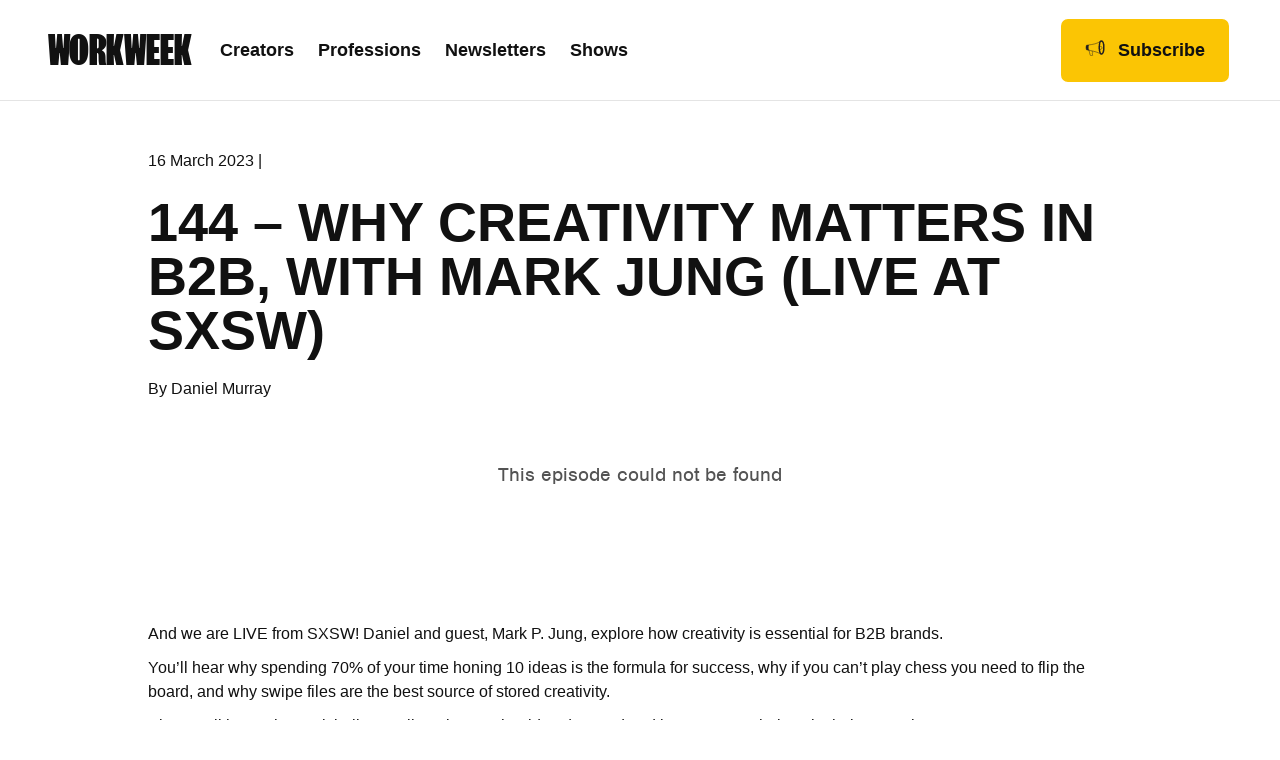

--- FILE ---
content_type: text/html; charset=UTF-8
request_url: https://workweek.com/episodes/144-why-creativity-matters-in-b2b-with-mark-jung-live-at-sxsw/
body_size: 19322
content:
<!DOCTYPE html>
<html lang="en-US">
<head>
<meta charset="UTF-8" />
<meta name='viewport' content='width=device-width, initial-scale=1.0' />
<meta http-equiv='X-UA-Compatible' content='IE=edge' />
<link rel="profile" href="https://gmpg.org/xfn/11" />
<script src="https://cdn.optimizely.com/js/23371330766.js" defer></script>

            <script>
                MD5=function(_){function $(_,$){var r,n,o,t,e;return o=2147483648&_,t=2147483648&$,r=1073741824&_,n=1073741824&$,e=(1073741823&_)+(1073741823&$),r&n?2147483648^e^o^t:r|n?1073741824&e?3221225472^e^o^t:1073741824^e^o^t:e^o^t}function r(_,r,n,o,t,e,u){return _=$(_,$($(r&n|~r&o,t),u)),$(_<<e|_>>>32-e,r)}function n(_,r,n,o,t,e,u){return _=$(_,$($(r&o|n&~o,t),u)),$(_<<e|_>>>32-e,r)}function o(_,r,n,o,t,e,u){return _=$(_,$($(r^n^o,t),u)),$(_<<e|_>>>32-e,r)}function t(_,r,n,o,t,e,u){return _=$(_,$($(n^(r|~o),t),u)),$(_<<e|_>>>32-e,r)}function e(_){var $,r="",n="";for($=0;3>=$;$++)r+=(n="0"+(n=_>>>8*$&255).toString(16)).substr(n.length-2,2);return r}var u,f,a,C,c,h,i,d,v=[];for(v=function(_){var $,r=_.length;$=r+8;for(var n=16*(($-$%64)/64+1),o=Array(n-1),t=0,e=0;e<r;)$=(e-e%4)/4,t=e%4*8,o[$]|=_.charCodeAt(e)<<t,e++;return $=(e-e%4)/4,o[$]|=128<<e%4*8,o[n-2]=r<<3,o[n-1]=r>>>29,o}(_=function(_){_=_.replace(/\r\n/g,"\n");for(var $="",r=0;r<_.length;r++){var n=_.charCodeAt(r);128>n?$+=String.fromCharCode(n):(127<n&&2048>n?$+=String.fromCharCode(n>>6|192):($+=String.fromCharCode(n>>12|224),$+=String.fromCharCode(n>>6&63|128)),$+=String.fromCharCode(63&n|128))}return $}(_)),c=1732584193,h=4023233417,i=2562383102,d=271733878,_=0;_<v.length;_+=16)u=c,f=h,a=i,C=d,c=r(c,h,i,d,v[_+0],7,3614090360),d=r(d,c,h,i,v[_+1],12,3905402710),i=r(i,d,c,h,v[_+2],17,606105819),h=r(h,i,d,c,v[_+3],22,3250441966),c=r(c,h,i,d,v[_+4],7,4118548399),d=r(d,c,h,i,v[_+5],12,1200080426),i=r(i,d,c,h,v[_+6],17,2821735955),h=r(h,i,d,c,v[_+7],22,4249261313),c=r(c,h,i,d,v[_+8],7,1770035416),d=r(d,c,h,i,v[_+9],12,2336552879),i=r(i,d,c,h,v[_+10],17,4294925233),h=r(h,i,d,c,v[_+11],22,2304563134),c=r(c,h,i,d,v[_+12],7,1804603682),d=r(d,c,h,i,v[_+13],12,4254626195),i=r(i,d,c,h,v[_+14],17,2792965006),h=r(h,i,d,c,v[_+15],22,1236535329),c=n(c,h,i,d,v[_+1],5,4129170786),d=n(d,c,h,i,v[_+6],9,3225465664),i=n(i,d,c,h,v[_+11],14,643717713),h=n(h,i,d,c,v[_+0],20,3921069994),c=n(c,h,i,d,v[_+5],5,3593408605),d=n(d,c,h,i,v[_+10],9,38016083),i=n(i,d,c,h,v[_+15],14,3634488961),h=n(h,i,d,c,v[_+4],20,3889429448),c=n(c,h,i,d,v[_+9],5,568446438),d=n(d,c,h,i,v[_+14],9,3275163606),i=n(i,d,c,h,v[_+3],14,4107603335),h=n(h,i,d,c,v[_+8],20,1163531501),c=n(c,h,i,d,v[_+13],5,2850285829),d=n(d,c,h,i,v[_+2],9,4243563512),i=n(i,d,c,h,v[_+7],14,1735328473),h=n(h,i,d,c,v[_+12],20,2368359562),c=o(c,h,i,d,v[_+5],4,4294588738),d=o(d,c,h,i,v[_+8],11,2272392833),i=o(i,d,c,h,v[_+11],16,1839030562),h=o(h,i,d,c,v[_+14],23,4259657740),c=o(c,h,i,d,v[_+1],4,2763975236),d=o(d,c,h,i,v[_+4],11,1272893353),i=o(i,d,c,h,v[_+7],16,4139469664),h=o(h,i,d,c,v[_+10],23,3200236656),c=o(c,h,i,d,v[_+13],4,681279174),d=o(d,c,h,i,v[_+0],11,3936430074),i=o(i,d,c,h,v[_+3],16,3572445317),h=o(h,i,d,c,v[_+6],23,76029189),c=o(c,h,i,d,v[_+9],4,3654602809),d=o(d,c,h,i,v[_+12],11,3873151461),i=o(i,d,c,h,v[_+15],16,530742520),h=o(h,i,d,c,v[_+2],23,3299628645),c=t(c,h,i,d,v[_+0],6,4096336452),d=t(d,c,h,i,v[_+7],10,1126891415),i=t(i,d,c,h,v[_+14],15,2878612391),h=t(h,i,d,c,v[_+5],21,4237533241),c=t(c,h,i,d,v[_+12],6,1700485571),d=t(d,c,h,i,v[_+3],10,2399980690),i=t(i,d,c,h,v[_+10],15,4293915773),h=t(h,i,d,c,v[_+1],21,2240044497),c=t(c,h,i,d,v[_+8],6,1873313359),d=t(d,c,h,i,v[_+15],10,4264355552),i=t(i,d,c,h,v[_+6],15,2734768916),h=t(h,i,d,c,v[_+13],21,1309151649),c=t(c,h,i,d,v[_+4],6,4149444226),d=t(d,c,h,i,v[_+11],10,3174756917),i=t(i,d,c,h,v[_+2],15,718787259),h=t(h,i,d,c,v[_+9],21,3951481745),c=$(c,u),h=$(h,f),i=$(i,a),d=$(d,C);return(e(c)+e(h)+e(i)+e(d)).toLowerCase()};
            
                //Retrieve Specfic Cookie
                function getCookie(cname) {
                    const cookies = Object.fromEntries(
                        document.cookie.split(/; /).map(c => {
                            const [key, v] = c.split('=', 2);
                            return [key, decodeURIComponent(v)];
                        }),
                    );
                    return cookies[cname] || '';
                }
                
                //Set Cookie
                function setCookie(cname, cvalue, exdays = 999) {
                    const d = new Date();
                    d.setTime(d.getTime() + exdays * 24 * 60 * 60 * 1000);
                    const expires = 'expires=' + d.toUTCString();
                    document.cookie = cname + '=' + cvalue + ';' + expires + ';path=/';
                }
            
                function UUID( str ) {
                    str = MD5(btoa(str.replace('-', '')).toLocaleLowerCase());
                    return 'xxxxxxxx-xxxx-4xxx-xxxx-xxxxxxxxxxxx'.replace(/[x]/g, function(c, p) {
                        return str[p % str.length];
                    });
                }
            </script>
            
            <script>
                window.visitorUuid = getCookie('ww_visitor_uuid');
                window.pageviewUuid = UUID( new Date().getTime() + window.visitorUuid + document.location.href);
            
                if ( typeof window.visitorUuid === 'undefined' || window.visitorUuid === '' ) {
                    // Initialize the agent at application startup.
                    const fpPromise = import('https://openfpcdn.io/fingerprintjs/v3')
                    .then(FingerprintJS => FingerprintJS.load())
            
                    fpPromise
                    .then(fp => fp.get())
                    .then(result => {
                        window.visitorUuid = result.visitorId;
                        setCookie('ww_visitor_uuid', window.visitorUuid, 365);
                        analytics.ready(function() {
                            var user   = analytics.user();
var traits = user.traits();
if ( traits.last_visit ) {
    if ( traits.last_visit < new Date().getTime() - 1800000 ) {
        traits.session_index = traits.session_index + 1;
    } else {
        traits.session_index = traits.session_index;
    }
    traits.last_visit = new Date().getTime();
    user.traits(traits);
} else {
    traits.last_visit = new Date().getTime();
    traits.session_index = 1;
    user.traits(traits);
}                                analytics.page();                        });
                    })
                }
                
            </script>
            
            <script type="pmdelayedscript" data-cfasync="false" data-no-optimize="1" data-no-defer="1" data-no-minify="1">
                !function(){var analytics=window.analytics=window.analytics||[];if(!analytics.initialize)if(analytics.invoked)window.console&&console.error&&console.error("Segment snippet included twice.");else{analytics.invoked=!0;analytics.methods=["trackSubmit","trackClick","trackLink","trackForm","pageview","identify","reset","group","track","ready","alias","debug","page","once","off","on","addSourceMiddleware","addIntegrationMiddleware","setAnonymousId","addDestinationMiddleware"];analytics.factory=function(e){return function(){var t=Array.prototype.slice.call(arguments);t.unshift(e);analytics.push(t);return analytics}};for(var e=0;e<analytics.methods.length;e++){var key=analytics.methods[e];analytics[key]=analytics.factory(key)}analytics.load=function(key,e){var t=document.createElement("script");t.type="text/javascript";t.async=!0;t.src="https://segment-cdn.workweek.com/analytics.js/v1/" + key + "/analytics.min.js";var n=document.getElementsByTagName("script")[0];n.parentNode.insertBefore(t,n);analytics._loadOptions=e};analytics._writeKey="Vn2xuXcLacaMk3DcVwBp1aPIebUFJmw7";;analytics.SNIPPET_VERSION="4.15.3";
                    analytics.load("Vn2xuXcLacaMk3DcVwBp1aPIebUFJmw7");                }}();
            
                if ( typeof window.visitorUuid !== 'undefined' && window.visitorUuid !== '' ) {
                    analytics.ready(function() {
                var user   = analytics.user();
var traits = user.traits();
if ( traits.last_visit ) {
    if ( traits.last_visit < new Date().getTime() - 1800000 ) {
        traits.session_index = traits.session_index + 1;
    } else {
        traits.session_index = traits.session_index;
    }
    traits.last_visit = new Date().getTime();
    user.traits(traits);
} else {
    traits.last_visit = new Date().getTime();
    traits.session_index = 1;
    user.traits(traits);
}                    analytics.page();                    });
                }
            
            </script>
        <meta name='robots' content='index, follow, max-image-preview:large, max-snippet:-1, max-video-preview:-1' />
	<style>img:is([sizes="auto" i], [sizes^="auto," i]) { contain-intrinsic-size: 3000px 1500px }</style>
	
<!-- Google Tag Manager for WordPress by gtm4wp.com -->
<script data-cfasync="false" data-pagespeed-no-defer>
	var gtm4wp_datalayer_name = "dataLayer";
	var dataLayer = dataLayer || [];
</script>
<!-- End Google Tag Manager for WordPress by gtm4wp.com -->
<!-- Social Warfare v4.5.6 https://warfareplugins.com - BEGINNING OF OUTPUT -->
<style>
	@font-face {
		font-family: "sw-icon-font";
		src:url("https://workweek.com/wp-content/plugins/social-warfare/assets/fonts/sw-icon-font.eot?ver=4.5.6");
		src:url("https://workweek.com/wp-content/plugins/social-warfare/assets/fonts/sw-icon-font.eot?ver=4.5.6#iefix") format("embedded-opentype"),
		url("https://workweek.com/wp-content/plugins/social-warfare/assets/fonts/sw-icon-font.woff?ver=4.5.6") format("woff"),
		url("https://workweek.com/wp-content/plugins/social-warfare/assets/fonts/sw-icon-font.ttf?ver=4.5.6") format("truetype"),
		url("https://workweek.com/wp-content/plugins/social-warfare/assets/fonts/sw-icon-font.svg?ver=4.5.6#1445203416") format("svg");
		font-weight: normal;
		font-style: normal;
		font-display:block;
	}
</style>
<!-- Social Warfare v4.5.6 https://warfareplugins.com - END OF OUTPUT -->


	<!-- This site is optimized with the Yoast SEO plugin v26.7 - https://yoast.com/wordpress/plugins/seo/ -->
	<title>144 - Why Creativity Matters in B2B, With Mark Jung (Live at SXSW) -</title>
	<link rel="canonical" href="https://workweek.com/episodes/144-why-creativity-matters-in-b2b-with-mark-jung-live-at-sxsw/" />
	<meta property="og:locale" content="en_US" />
	<meta property="og:type" content="article" />
	<meta property="og:title" content="144 - Why Creativity Matters in B2B, With Mark Jung (Live at SXSW) -" />
	<meta property="og:description" content="And we are LIVE from SXSW! Daniel and guest, Mark P. Jung, explore how creativity is essential for B2B brands. You’ll hear why spending 70% of your time honing 10 ideas is the formula for success, why if you can’t play chess you need to flip the board, and why swipe files are the best&hellip;" />
	<meta property="og:url" content="https://workweek.com/episodes/144-why-creativity-matters-in-b2b-with-mark-jung-live-at-sxsw/" />
	<meta property="article:modified_time" content="2023-03-24T11:37:39+00:00" />
	<meta property="og:image" content="https://workweek.com/wp-content/uploads/2022/09/Z0K3B2zQvT2p5vTiD1JNRqZ--scaled.jpg" />
	<meta property="og:image:width" content="2560" />
	<meta property="og:image:height" content="2560" />
	<meta property="og:image:type" content="image/jpeg" />
	<meta name="twitter:card" content="summary_large_image" />
	<meta name="twitter:label1" content="Est. reading time" />
	<meta name="twitter:data1" content="3 minutes" />
	<script type="application/ld+json" class="yoast-schema-graph">{"@context":"https://schema.org","@graph":[{"@type":"WebPage","@id":"https://workweek.com/episodes/144-why-creativity-matters-in-b2b-with-mark-jung-live-at-sxsw/","url":"https://workweek.com/episodes/144-why-creativity-matters-in-b2b-with-mark-jung-live-at-sxsw/","name":"144 - Why Creativity Matters in B2B, With Mark Jung (Live at SXSW) -","isPartOf":{"@id":"https://workweek.com/#website"},"primaryImageOfPage":{"@id":"https://workweek.com/episodes/144-why-creativity-matters-in-b2b-with-mark-jung-live-at-sxsw/#primaryimage"},"image":{"@id":"https://workweek.com/episodes/144-why-creativity-matters-in-b2b-with-mark-jung-live-at-sxsw/#primaryimage"},"thumbnailUrl":"https://workweek.com/wp-content/uploads/2022/09/Z0K3B2zQvT2p5vTiD1JNRqZ--scaled.jpg","datePublished":"2023-03-16T10:49:55+00:00","dateModified":"2023-03-24T11:37:39+00:00","breadcrumb":{"@id":"https://workweek.com/episodes/144-why-creativity-matters-in-b2b-with-mark-jung-live-at-sxsw/#breadcrumb"},"inLanguage":"en-US","potentialAction":[{"@type":"ReadAction","target":["https://workweek.com/episodes/144-why-creativity-matters-in-b2b-with-mark-jung-live-at-sxsw/"]}]},{"@type":"ImageObject","inLanguage":"en-US","@id":"https://workweek.com/episodes/144-why-creativity-matters-in-b2b-with-mark-jung-live-at-sxsw/#primaryimage","url":"https://workweek.com/wp-content/uploads/2022/09/Z0K3B2zQvT2p5vTiD1JNRqZ--scaled.jpg","contentUrl":"https://workweek.com/wp-content/uploads/2022/09/Z0K3B2zQvT2p5vTiD1JNRqZ--scaled.jpg","width":2560,"height":2560},{"@type":"BreadcrumbList","@id":"https://workweek.com/episodes/144-why-creativity-matters-in-b2b-with-mark-jung-live-at-sxsw/#breadcrumb","itemListElement":[{"@type":"ListItem","position":1,"name":"Home","item":"https://workweek.com/"},{"@type":"ListItem","position":2,"name":"Episode","item":"https://workweek.com/episodes/"},{"@type":"ListItem","position":3,"name":"144 &#8211; Why Creativity Matters in B2B, With Mark Jung (Live at SXSW)"}]},{"@type":"WebSite","@id":"https://workweek.com/#website","url":"https://workweek.com/","name":"","description":"","publisher":{"@id":"https://workweek.com/#organization"},"potentialAction":[{"@type":"SearchAction","target":{"@type":"EntryPoint","urlTemplate":"https://workweek.com/?s={search_term_string}"},"query-input":{"@type":"PropertyValueSpecification","valueRequired":true,"valueName":"search_term_string"}}],"inLanguage":"en-US"},{"@type":"Organization","@id":"https://workweek.com/#organization","name":"Workweek Media","url":"https://workweek.com/","logo":{"@type":"ImageObject","inLanguage":"en-US","@id":"https://workweek.com/#/schema/logo/image/","url":"https://workweek.com/wp-content/uploads/2021/12/Workweek_SecondaryLogo_Green_Large.png","contentUrl":"https://workweek.com/wp-content/uploads/2021/12/Workweek_SecondaryLogo_Green_Large.png","width":3312,"height":3024,"caption":"Workweek Media"},"image":{"@id":"https://workweek.com/#/schema/logo/image/"}}]}</script>
	<!-- / Yoast SEO plugin. -->


<link rel='dns-prefetch' href='//pro.fontawesome.com' />
<link rel="alternate" type="application/rss+xml" title=" &raquo; Feed" href="https://workweek.com/feed/" />
<script type="pmdelayedscript" data-cfasync="false" data-no-optimize="1" data-no-defer="1" data-no-minify="1">
window._wpemojiSettings = {"baseUrl":"https:\/\/s.w.org\/images\/core\/emoji\/16.0.1\/72x72\/","ext":".png","svgUrl":"https:\/\/s.w.org\/images\/core\/emoji\/16.0.1\/svg\/","svgExt":".svg","source":{"concatemoji":"https:\/\/workweek.com\/wp-includes\/js\/wp-emoji-release.min.js?ver=6.8.3"}};
/*! This file is auto-generated */
!function(s,n){var o,i,e;function c(e){try{var t={supportTests:e,timestamp:(new Date).valueOf()};sessionStorage.setItem(o,JSON.stringify(t))}catch(e){}}function p(e,t,n){e.clearRect(0,0,e.canvas.width,e.canvas.height),e.fillText(t,0,0);var t=new Uint32Array(e.getImageData(0,0,e.canvas.width,e.canvas.height).data),a=(e.clearRect(0,0,e.canvas.width,e.canvas.height),e.fillText(n,0,0),new Uint32Array(e.getImageData(0,0,e.canvas.width,e.canvas.height).data));return t.every(function(e,t){return e===a[t]})}function u(e,t){e.clearRect(0,0,e.canvas.width,e.canvas.height),e.fillText(t,0,0);for(var n=e.getImageData(16,16,1,1),a=0;a<n.data.length;a++)if(0!==n.data[a])return!1;return!0}function f(e,t,n,a){switch(t){case"flag":return n(e,"\ud83c\udff3\ufe0f\u200d\u26a7\ufe0f","\ud83c\udff3\ufe0f\u200b\u26a7\ufe0f")?!1:!n(e,"\ud83c\udde8\ud83c\uddf6","\ud83c\udde8\u200b\ud83c\uddf6")&&!n(e,"\ud83c\udff4\udb40\udc67\udb40\udc62\udb40\udc65\udb40\udc6e\udb40\udc67\udb40\udc7f","\ud83c\udff4\u200b\udb40\udc67\u200b\udb40\udc62\u200b\udb40\udc65\u200b\udb40\udc6e\u200b\udb40\udc67\u200b\udb40\udc7f");case"emoji":return!a(e,"\ud83e\udedf")}return!1}function g(e,t,n,a){var r="undefined"!=typeof WorkerGlobalScope&&self instanceof WorkerGlobalScope?new OffscreenCanvas(300,150):s.createElement("canvas"),o=r.getContext("2d",{willReadFrequently:!0}),i=(o.textBaseline="top",o.font="600 32px Arial",{});return e.forEach(function(e){i[e]=t(o,e,n,a)}),i}function t(e){var t=s.createElement("script");t.src=e,t.defer=!0,s.head.appendChild(t)}"undefined"!=typeof Promise&&(o="wpEmojiSettingsSupports",i=["flag","emoji"],n.supports={everything:!0,everythingExceptFlag:!0},e=new Promise(function(e){s.addEventListener("DOMContentLoaded",e,{once:!0})}),new Promise(function(t){var n=function(){try{var e=JSON.parse(sessionStorage.getItem(o));if("object"==typeof e&&"number"==typeof e.timestamp&&(new Date).valueOf()<e.timestamp+604800&&"object"==typeof e.supportTests)return e.supportTests}catch(e){}return null}();if(!n){if("undefined"!=typeof Worker&&"undefined"!=typeof OffscreenCanvas&&"undefined"!=typeof URL&&URL.createObjectURL&&"undefined"!=typeof Blob)try{var e="postMessage("+g.toString()+"("+[JSON.stringify(i),f.toString(),p.toString(),u.toString()].join(",")+"));",a=new Blob([e],{type:"text/javascript"}),r=new Worker(URL.createObjectURL(a),{name:"wpTestEmojiSupports"});return void(r.onmessage=function(e){c(n=e.data),r.terminate(),t(n)})}catch(e){}c(n=g(i,f,p,u))}t(n)}).then(function(e){for(var t in e)n.supports[t]=e[t],n.supports.everything=n.supports.everything&&n.supports[t],"flag"!==t&&(n.supports.everythingExceptFlag=n.supports.everythingExceptFlag&&n.supports[t]);n.supports.everythingExceptFlag=n.supports.everythingExceptFlag&&!n.supports.flag,n.DOMReady=!1,n.readyCallback=function(){n.DOMReady=!0}}).then(function(){return e}).then(function(){var e;n.supports.everything||(n.readyCallback(),(e=n.source||{}).concatemoji?t(e.concatemoji):e.wpemoji&&e.twemoji&&(t(e.twemoji),t(e.wpemoji)))}))}((window,document),window._wpemojiSettings);
</script>
<link rel='stylesheet' id='social-warfare-block-css-css' href='https://workweek.com/wp-content/plugins/social-warfare/assets/js/post-editor/dist/blocks.style.build.css?ver=6.8.3' media='all' />
<style id='wp-emoji-styles-inline-css'>

	img.wp-smiley, img.emoji {
		display: inline !important;
		border: none !important;
		box-shadow: none !important;
		height: 1em !important;
		width: 1em !important;
		margin: 0 0.07em !important;
		vertical-align: -0.1em !important;
		background: none !important;
		padding: 0 !important;
	}
</style>
<link rel='stylesheet' id='wp-block-library-css' href='https://workweek.com/wp-includes/css/dist/block-library/style.min.css?ver=6.8.3' media='all' />
<style id='wp-block-library-theme-inline-css'>
.wp-block-audio :where(figcaption){color:#555;font-size:13px;text-align:center}.is-dark-theme .wp-block-audio :where(figcaption){color:#ffffffa6}.wp-block-audio{margin:0 0 1em}.wp-block-code{border:1px solid #ccc;border-radius:4px;font-family:Menlo,Consolas,monaco,monospace;padding:.8em 1em}.wp-block-embed :where(figcaption){color:#555;font-size:13px;text-align:center}.is-dark-theme .wp-block-embed :where(figcaption){color:#ffffffa6}.wp-block-embed{margin:0 0 1em}.blocks-gallery-caption{color:#555;font-size:13px;text-align:center}.is-dark-theme .blocks-gallery-caption{color:#ffffffa6}:root :where(.wp-block-image figcaption){color:#555;font-size:13px;text-align:center}.is-dark-theme :root :where(.wp-block-image figcaption){color:#ffffffa6}.wp-block-image{margin:0 0 1em}.wp-block-pullquote{border-bottom:4px solid;border-top:4px solid;color:currentColor;margin-bottom:1.75em}.wp-block-pullquote cite,.wp-block-pullquote footer,.wp-block-pullquote__citation{color:currentColor;font-size:.8125em;font-style:normal;text-transform:uppercase}.wp-block-quote{border-left:.25em solid;margin:0 0 1.75em;padding-left:1em}.wp-block-quote cite,.wp-block-quote footer{color:currentColor;font-size:.8125em;font-style:normal;position:relative}.wp-block-quote:where(.has-text-align-right){border-left:none;border-right:.25em solid;padding-left:0;padding-right:1em}.wp-block-quote:where(.has-text-align-center){border:none;padding-left:0}.wp-block-quote.is-large,.wp-block-quote.is-style-large,.wp-block-quote:where(.is-style-plain){border:none}.wp-block-search .wp-block-search__label{font-weight:700}.wp-block-search__button{border:1px solid #ccc;padding:.375em .625em}:where(.wp-block-group.has-background){padding:1.25em 2.375em}.wp-block-separator.has-css-opacity{opacity:.4}.wp-block-separator{border:none;border-bottom:2px solid;margin-left:auto;margin-right:auto}.wp-block-separator.has-alpha-channel-opacity{opacity:1}.wp-block-separator:not(.is-style-wide):not(.is-style-dots){width:100px}.wp-block-separator.has-background:not(.is-style-dots){border-bottom:none;height:1px}.wp-block-separator.has-background:not(.is-style-wide):not(.is-style-dots){height:2px}.wp-block-table{margin:0 0 1em}.wp-block-table td,.wp-block-table th{word-break:normal}.wp-block-table :where(figcaption){color:#555;font-size:13px;text-align:center}.is-dark-theme .wp-block-table :where(figcaption){color:#ffffffa6}.wp-block-video :where(figcaption){color:#555;font-size:13px;text-align:center}.is-dark-theme .wp-block-video :where(figcaption){color:#ffffffa6}.wp-block-video{margin:0 0 1em}:root :where(.wp-block-template-part.has-background){margin-bottom:0;margin-top:0;padding:1.25em 2.375em}
</style>
<style id='classic-theme-styles-inline-css'>
/*! This file is auto-generated */
.wp-block-button__link{color:#fff;background-color:#32373c;border-radius:9999px;box-shadow:none;text-decoration:none;padding:calc(.667em + 2px) calc(1.333em + 2px);font-size:1.125em}.wp-block-file__button{background:#32373c;color:#fff;text-decoration:none}
</style>
<link rel='stylesheet' id='cb-carousel-style-css' href='https://workweek.com/wp-content/plugins/carousel-block/blocks/../build/carousel-legacy/style-index.css?ver=2.0.6' media='all' />
<style id='cb-carousel-v2-style-inline-css'>
.wp-block-cb-carousel-v2{position:relative}.wp-block-cb-carousel-v2[data-cb-pagination=true] .swiper-horizontal{margin-bottom:calc(var(--wp--custom--carousel-block--pagination-bullet-size, 8px)*4)}.wp-block-cb-carousel-v2 .cb-button-next,.wp-block-cb-carousel-v2 .cb-button-prev{color:var(--wp--custom--carousel-block--navigation-color,#000);height:var(--wp--custom--carousel-block--navigation-size,22px);margin-top:calc(0px - var(--wp--custom--carousel-block--navigation-size, 22px)/2);width:calc(var(--wp--custom--carousel-block--navigation-size, 22px)/44*27)}.wp-block-cb-carousel-v2 .cb-button-next:after,.wp-block-cb-carousel-v2 .cb-button-prev:after{font-size:var(--wp--custom--carousel-block--navigation-size,22px)}.wp-block-cb-carousel-v2 .cb-button-next:hover,.wp-block-cb-carousel-v2 .cb-button-prev:hover{color:var(--wp--custom--carousel-block--navigation-hover-color,var(--wp--custom--carousel-block--navigation-color,#000))}.wp-block-cb-carousel-v2 .cb-button-prev,.wp-block-cb-carousel-v2.cb-rtl .cb-button-next{left:calc(var(--wp--custom--carousel-block--navigation-size, 22px)*-1/44*27 - var(--wp--custom--carousel-block--navigation-sides-offset, 10px));right:auto}.wp-block-cb-carousel-v2 .cb-button-next,.wp-block-cb-carousel-v2.cb-rtl .cb-button-prev{left:auto;right:calc(var(--wp--custom--carousel-block--navigation-size, 22px)*-1/44*27 - var(--wp--custom--carousel-block--navigation-sides-offset, 10px))}.wp-block-cb-carousel-v2.cb-rtl .cb-button-next,.wp-block-cb-carousel-v2.cb-rtl .cb-button-prev{transform:scaleX(-1)}.wp-block-cb-carousel-v2 .cb-pagination.swiper-pagination-horizontal{bottom:var(--wp--custom--carousel-block--pagination-bottom,-20px);display:flex;justify-content:center;top:var(--wp--custom--carousel-block--pagination-top,auto)}.wp-block-cb-carousel-v2 .cb-pagination.swiper-pagination-horizontal.swiper-pagination-bullets .cb-pagination-bullet{margin:0 var(--wp--custom--carousel-block--pagination-bullet-horizontal-gap,4px)}.wp-block-cb-carousel-v2 .cb-pagination .cb-pagination-bullet{background:var(--wp--custom--carousel-block--pagination-bullet-color,var(--wp--custom--carousel-block--pagination-bullet-inactive-color,#000));height:var(--wp--custom--carousel-block--pagination-bullet-size,8px);opacity:var(--wp--custom--carousel-block--pagination-bullet-inactive-opacity,var(--wp--custom--carousel-block--pagination-bullet-opacity,.2));width:var(--wp--custom--carousel-block--pagination-bullet-size,8px)}.wp-block-cb-carousel-v2 .cb-pagination .cb-pagination-bullet.swiper-pagination-bullet-active{background:var(--wp--custom--carousel-block--pagination-bullet-active-color,#000);opacity:var(--wp--custom--carousel-block--pagination-bullet-active-opacity,1)}.wp-block-cb-carousel-v2 .cb-pagination .cb-pagination-bullet:not(.swiper-pagination-bullet-active):hover{background:var(--wp--custom--carousel-block--pagination-bullet-hover-color,var(--wp--custom--carousel-block--pagination-bullet-inactive-hover-color,var(--wp--custom--carousel-block--pagination-bullet-active-color,#000)));opacity:var(--wp--custom--carousel-block--pagination-bullet-inactive-hover-opacity,var(--wp--custom--carousel-block--pagination-bullet-inactive-opacity,.2))}.wp-block-cb-carousel-v2.alignfull .cb-button-next,.wp-block-cb-carousel-v2.alignfull .cb-button-prev{color:var(--wp--custom--carousel-block--navigation-alignfull-color,#000)}.wp-block-cb-carousel-v2.alignfull .cb-button-prev,.wp-block-cb-carousel-v2.alignfull.cb-rtl .cb-button-next{left:var(--wp--custom--carousel-block--navigation-sides-offset,10px);right:auto}.wp-block-cb-carousel-v2.alignfull .cb-button-next,.wp-block-cb-carousel-v2.alignfull.cb-rtl .cb-button-prev{left:auto;right:var(--wp--custom--carousel-block--navigation-sides-offset,10px)}.wp-block-cb-carousel-v2 .wp-block-image{margin-bottom:var(--wp--custom--carousel-block--image-margin-bottom,0);margin-top:var(--wp--custom--carousel-block--image-margin-top,0)}.wp-block-cb-carousel-v2 .wp-block-cover{margin-bottom:var(--wp--custom--carousel-block--cover-margin-bottom,0);margin-top:var(--wp--custom--carousel-block--cover-margin-top,0)}.wp-block-cb-carousel-v2 .wp-block-cover.aligncenter,.wp-block-cb-carousel-v2 .wp-block-image.aligncenter{margin-left:auto!important;margin-right:auto!important}

</style>
<style id='global-styles-inline-css'>
:root{--wp--preset--aspect-ratio--square: 1;--wp--preset--aspect-ratio--4-3: 4/3;--wp--preset--aspect-ratio--3-4: 3/4;--wp--preset--aspect-ratio--3-2: 3/2;--wp--preset--aspect-ratio--2-3: 2/3;--wp--preset--aspect-ratio--16-9: 16/9;--wp--preset--aspect-ratio--9-16: 9/16;--wp--preset--color--black: #000000;--wp--preset--color--cyan-bluish-gray: #abb8c3;--wp--preset--color--white: #ffffff;--wp--preset--color--pale-pink: #f78da7;--wp--preset--color--vivid-red: #cf2e2e;--wp--preset--color--luminous-vivid-orange: #ff6900;--wp--preset--color--luminous-vivid-amber: #fcb900;--wp--preset--color--light-green-cyan: #7bdcb5;--wp--preset--color--vivid-green-cyan: #00d084;--wp--preset--color--pale-cyan-blue: #8ed1fc;--wp--preset--color--vivid-cyan-blue: #0693e3;--wp--preset--color--vivid-purple: #9b51e0;--wp--preset--gradient--vivid-cyan-blue-to-vivid-purple: linear-gradient(135deg,rgba(6,147,227,1) 0%,rgb(155,81,224) 100%);--wp--preset--gradient--light-green-cyan-to-vivid-green-cyan: linear-gradient(135deg,rgb(122,220,180) 0%,rgb(0,208,130) 100%);--wp--preset--gradient--luminous-vivid-amber-to-luminous-vivid-orange: linear-gradient(135deg,rgba(252,185,0,1) 0%,rgba(255,105,0,1) 100%);--wp--preset--gradient--luminous-vivid-orange-to-vivid-red: linear-gradient(135deg,rgba(255,105,0,1) 0%,rgb(207,46,46) 100%);--wp--preset--gradient--very-light-gray-to-cyan-bluish-gray: linear-gradient(135deg,rgb(238,238,238) 0%,rgb(169,184,195) 100%);--wp--preset--gradient--cool-to-warm-spectrum: linear-gradient(135deg,rgb(74,234,220) 0%,rgb(151,120,209) 20%,rgb(207,42,186) 40%,rgb(238,44,130) 60%,rgb(251,105,98) 80%,rgb(254,248,76) 100%);--wp--preset--gradient--blush-light-purple: linear-gradient(135deg,rgb(255,206,236) 0%,rgb(152,150,240) 100%);--wp--preset--gradient--blush-bordeaux: linear-gradient(135deg,rgb(254,205,165) 0%,rgb(254,45,45) 50%,rgb(107,0,62) 100%);--wp--preset--gradient--luminous-dusk: linear-gradient(135deg,rgb(255,203,112) 0%,rgb(199,81,192) 50%,rgb(65,88,208) 100%);--wp--preset--gradient--pale-ocean: linear-gradient(135deg,rgb(255,245,203) 0%,rgb(182,227,212) 50%,rgb(51,167,181) 100%);--wp--preset--gradient--electric-grass: linear-gradient(135deg,rgb(202,248,128) 0%,rgb(113,206,126) 100%);--wp--preset--gradient--midnight: linear-gradient(135deg,rgb(2,3,129) 0%,rgb(40,116,252) 100%);--wp--preset--font-size--small: 13px;--wp--preset--font-size--medium: 20px;--wp--preset--font-size--large: 36px;--wp--preset--font-size--x-large: 42px;--wp--preset--spacing--20: 0.44rem;--wp--preset--spacing--30: 0.67rem;--wp--preset--spacing--40: 1rem;--wp--preset--spacing--50: 1.5rem;--wp--preset--spacing--60: 2.25rem;--wp--preset--spacing--70: 3.38rem;--wp--preset--spacing--80: 5.06rem;--wp--preset--shadow--natural: 6px 6px 9px rgba(0, 0, 0, 0.2);--wp--preset--shadow--deep: 12px 12px 50px rgba(0, 0, 0, 0.4);--wp--preset--shadow--sharp: 6px 6px 0px rgba(0, 0, 0, 0.2);--wp--preset--shadow--outlined: 6px 6px 0px -3px rgba(255, 255, 255, 1), 6px 6px rgba(0, 0, 0, 1);--wp--preset--shadow--crisp: 6px 6px 0px rgba(0, 0, 0, 1);}:where(.is-layout-flex){gap: 0.5em;}:where(.is-layout-grid){gap: 0.5em;}body .is-layout-flex{display: flex;}.is-layout-flex{flex-wrap: wrap;align-items: center;}.is-layout-flex > :is(*, div){margin: 0;}body .is-layout-grid{display: grid;}.is-layout-grid > :is(*, div){margin: 0;}:where(.wp-block-columns.is-layout-flex){gap: 2em;}:where(.wp-block-columns.is-layout-grid){gap: 2em;}:where(.wp-block-post-template.is-layout-flex){gap: 1.25em;}:where(.wp-block-post-template.is-layout-grid){gap: 1.25em;}.has-black-color{color: var(--wp--preset--color--black) !important;}.has-cyan-bluish-gray-color{color: var(--wp--preset--color--cyan-bluish-gray) !important;}.has-white-color{color: var(--wp--preset--color--white) !important;}.has-pale-pink-color{color: var(--wp--preset--color--pale-pink) !important;}.has-vivid-red-color{color: var(--wp--preset--color--vivid-red) !important;}.has-luminous-vivid-orange-color{color: var(--wp--preset--color--luminous-vivid-orange) !important;}.has-luminous-vivid-amber-color{color: var(--wp--preset--color--luminous-vivid-amber) !important;}.has-light-green-cyan-color{color: var(--wp--preset--color--light-green-cyan) !important;}.has-vivid-green-cyan-color{color: var(--wp--preset--color--vivid-green-cyan) !important;}.has-pale-cyan-blue-color{color: var(--wp--preset--color--pale-cyan-blue) !important;}.has-vivid-cyan-blue-color{color: var(--wp--preset--color--vivid-cyan-blue) !important;}.has-vivid-purple-color{color: var(--wp--preset--color--vivid-purple) !important;}.has-black-background-color{background-color: var(--wp--preset--color--black) !important;}.has-cyan-bluish-gray-background-color{background-color: var(--wp--preset--color--cyan-bluish-gray) !important;}.has-white-background-color{background-color: var(--wp--preset--color--white) !important;}.has-pale-pink-background-color{background-color: var(--wp--preset--color--pale-pink) !important;}.has-vivid-red-background-color{background-color: var(--wp--preset--color--vivid-red) !important;}.has-luminous-vivid-orange-background-color{background-color: var(--wp--preset--color--luminous-vivid-orange) !important;}.has-luminous-vivid-amber-background-color{background-color: var(--wp--preset--color--luminous-vivid-amber) !important;}.has-light-green-cyan-background-color{background-color: var(--wp--preset--color--light-green-cyan) !important;}.has-vivid-green-cyan-background-color{background-color: var(--wp--preset--color--vivid-green-cyan) !important;}.has-pale-cyan-blue-background-color{background-color: var(--wp--preset--color--pale-cyan-blue) !important;}.has-vivid-cyan-blue-background-color{background-color: var(--wp--preset--color--vivid-cyan-blue) !important;}.has-vivid-purple-background-color{background-color: var(--wp--preset--color--vivid-purple) !important;}.has-black-border-color{border-color: var(--wp--preset--color--black) !important;}.has-cyan-bluish-gray-border-color{border-color: var(--wp--preset--color--cyan-bluish-gray) !important;}.has-white-border-color{border-color: var(--wp--preset--color--white) !important;}.has-pale-pink-border-color{border-color: var(--wp--preset--color--pale-pink) !important;}.has-vivid-red-border-color{border-color: var(--wp--preset--color--vivid-red) !important;}.has-luminous-vivid-orange-border-color{border-color: var(--wp--preset--color--luminous-vivid-orange) !important;}.has-luminous-vivid-amber-border-color{border-color: var(--wp--preset--color--luminous-vivid-amber) !important;}.has-light-green-cyan-border-color{border-color: var(--wp--preset--color--light-green-cyan) !important;}.has-vivid-green-cyan-border-color{border-color: var(--wp--preset--color--vivid-green-cyan) !important;}.has-pale-cyan-blue-border-color{border-color: var(--wp--preset--color--pale-cyan-blue) !important;}.has-vivid-cyan-blue-border-color{border-color: var(--wp--preset--color--vivid-cyan-blue) !important;}.has-vivid-purple-border-color{border-color: var(--wp--preset--color--vivid-purple) !important;}.has-vivid-cyan-blue-to-vivid-purple-gradient-background{background: var(--wp--preset--gradient--vivid-cyan-blue-to-vivid-purple) !important;}.has-light-green-cyan-to-vivid-green-cyan-gradient-background{background: var(--wp--preset--gradient--light-green-cyan-to-vivid-green-cyan) !important;}.has-luminous-vivid-amber-to-luminous-vivid-orange-gradient-background{background: var(--wp--preset--gradient--luminous-vivid-amber-to-luminous-vivid-orange) !important;}.has-luminous-vivid-orange-to-vivid-red-gradient-background{background: var(--wp--preset--gradient--luminous-vivid-orange-to-vivid-red) !important;}.has-very-light-gray-to-cyan-bluish-gray-gradient-background{background: var(--wp--preset--gradient--very-light-gray-to-cyan-bluish-gray) !important;}.has-cool-to-warm-spectrum-gradient-background{background: var(--wp--preset--gradient--cool-to-warm-spectrum) !important;}.has-blush-light-purple-gradient-background{background: var(--wp--preset--gradient--blush-light-purple) !important;}.has-blush-bordeaux-gradient-background{background: var(--wp--preset--gradient--blush-bordeaux) !important;}.has-luminous-dusk-gradient-background{background: var(--wp--preset--gradient--luminous-dusk) !important;}.has-pale-ocean-gradient-background{background: var(--wp--preset--gradient--pale-ocean) !important;}.has-electric-grass-gradient-background{background: var(--wp--preset--gradient--electric-grass) !important;}.has-midnight-gradient-background{background: var(--wp--preset--gradient--midnight) !important;}.has-small-font-size{font-size: var(--wp--preset--font-size--small) !important;}.has-medium-font-size{font-size: var(--wp--preset--font-size--medium) !important;}.has-large-font-size{font-size: var(--wp--preset--font-size--large) !important;}.has-x-large-font-size{font-size: var(--wp--preset--font-size--x-large) !important;}
:where(.wp-block-post-template.is-layout-flex){gap: 1.25em;}:where(.wp-block-post-template.is-layout-grid){gap: 1.25em;}
:where(.wp-block-columns.is-layout-flex){gap: 2em;}:where(.wp-block-columns.is-layout-grid){gap: 2em;}
:root :where(.wp-block-pullquote){font-size: 1.5em;line-height: 1.6;}
</style>
<link rel='stylesheet' id='ww-sailthru-purchase-css' href='https://workweek.com/wp-content/mu-plugins/ww-sailthru-purchase/public/css/ww-sailthru-purchase-public.css?ver=1.0.0' media='all' />
<link rel='stylesheet' id='sailthru-css' href='https://workweek.com/wp-content/plugins/ww-sailthru/public/css/sailthru-public.css?ver=1.0.0' media='all' />
<link rel='stylesheet' id='campaign-archive-css' href='https://workweek.com/wp-content/plugins/campaign-archive/public/css/campaign-archive-public.css?ver=1.0.0' media='all' />
<link rel='stylesheet' id='ctf_styles-css' href='https://workweek.com/wp-content/plugins/custom-twitter-feeds-pro/css/ctf-styles.min.css?ver=2.5.2' media='all' />
<link rel='stylesheet' id='font-awesome-5-css' href='https://pro.fontawesome.com/releases/v5.15.4/css/all.css?ver=2.6.1.4' media='all' />
<link rel='stylesheet' id='fl-builder-layout-bundle-0a47d067312d0e7baeff4290255eb2c5-css' href='https://workweek.com/wp-content/uploads/bb-plugin/cache/0a47d067312d0e7baeff4290255eb2c5-layout-bundle.css?ver=2.6.1.4-1.4.4' media='all' />
<link rel='stylesheet' id='social_warfare-css' href='https://workweek.com/wp-content/plugins/social-warfare/assets/css/style.min.css?ver=4.5.6' media='all' />
<link rel='stylesheet' id='sailthru-subscribe-widget-styles-css' href='https://workweek.com/wp-content/plugins/sailthru-widget/css/widget.subscribe.css?ver=6.8.3' media='all' />
<link rel='stylesheet' id='jquery-magnificpopup-css' href='https://workweek.com/wp-content/plugins/bb-plugin/css/jquery.magnificpopup.css?ver=2.6.1.4' media='all' />
<link rel='stylesheet' id='base-css' href='https://workweek.com/wp-content/themes/bb-theme/css/base.min.css?ver=1.7.9' media='all' />
<link rel='stylesheet' id='fl-automator-skin-css' href='https://workweek.com/wp-content/uploads/bb-theme/skin-689cc0fcf3816.css?ver=1.7.9' media='all' />
<link rel='stylesheet' id='fl-child-theme-css' href='https://workweek.com/wp-content/themes/workweek/style.css?ver=5.9.11' media='' />
<link rel='stylesheet' id='theme-style-css' href='https://workweek.com/wp-content/themes/workweek/assets/styles/style.min.css?ver=9141' media='all' />
<link rel='stylesheet' id='pp-animate-css' href='https://workweek.com/wp-content/plugins/bbpowerpack/assets/css/animate.min.css?ver=3.5.1' media='all' />
<script src="https://workweek.com/wp-includes/js/jquery/jquery.min.js?ver=3.7.1" id="jquery-core-js"></script>
<script src="https://workweek.com/wp-content/mu-plugins/ww-sailthru-purchase/public/js/ww-sailthru-purchase-public.js?ver=1.0.0" id="ww-sailthru-purchase-js" defer></script>
<script src="https://workweek.com/wp-content/plugins/ww-sailthru/public/js/sailthru-public.js?ver=1.0.0" id="sailthru-js" type="pmdelayedscript" data-cfasync="false" data-no-optimize="1" data-no-defer="1" data-no-minify="1"></script>
<script src="https://workweek.com/wp-content/plugins/sailthru-widget/js/widget.subscribe.js?ver=6.8.3" id="sailthru-subscribe-script-js" type="pmdelayedscript" data-cfasync="false" data-no-optimize="1" data-no-defer="1" data-no-minify="1"></script>
<script src="https://workweek.com/wp-content/themes/workweek/custom.js?ver=1.0.3" id="fl-child-theme-scripts-js" type="pmdelayedscript" data-cfasync="false" data-no-optimize="1" data-no-defer="1" data-no-minify="1"></script>
<link rel="EditURI" type="application/rsd+xml" title="RSD" href="https://workweek.com/xmlrpc.php?rsd" />
<link rel='shortlink' href='https://workweek.com/?p=50437157' />
<link rel="alternate" title="oEmbed (JSON)" type="application/json+oembed" href="https://workweek.com/wp-json/oembed/1.0/embed?url=https%3A%2F%2Fworkweek.com%2Fepisodes%2F144-why-creativity-matters-in-b2b-with-mark-jung-live-at-sxsw%2F" />
<link rel="alternate" title="oEmbed (XML)" type="text/xml+oembed" href="https://workweek.com/wp-json/oembed/1.0/embed?url=https%3A%2F%2Fworkweek.com%2Fepisodes%2F144-why-creativity-matters-in-b2b-with-mark-jung-live-at-sxsw%2F&#038;format=xml" />


<!-- BEGIN Sailthru Horizon Meta Information -->
<meta name="sailthru.date" content="2023-03-16 06:49:55" />
<meta name="sailthru.title" content="144 &#8211; Why Creativity Matters in B2B, With Mark Jung (Live at SXSW)" />
<meta name="sailthru.tags" content="," />
<meta name="sailthru.author" content="Daniel Murray" />
<meta name="sailthru.description" content="And we are LIVE from SXSW! Daniel and guest, Mark P. Jung, explore how creativity is essential for B2B brands. You’ll hear why spending 70% of your time honing 10 ideas is the formula for success, why if you can’t play chess you need to flip the board, and why swipe files are the best&hellip;" />
<meta name="sailthru.image.full" content="https://workweek.com/wp-content/uploads/2022/09/Z0K3B2zQvT2p5vTiD1JNRqZ--scaled.jpg" />
<meta name="sailthru.image.thumb" content="https://workweek.com/wp-content/uploads/2022/09/Z0K3B2zQvT2p5vTiD1JNRqZ--50x50.jpg" />
<!-- END Sailthru Horizon Meta Information -->

		<script>
			var bb_powerpack = {
				version: '2.40.10',
				getAjaxUrl: function() { return atob( 'aHR0cHM6Ly93b3Jrd2Vlay5jb20vd3AtYWRtaW4vYWRtaW4tYWpheC5waHA=' ); },
				callback: function() {},
				mapMarkerData: {},
				post_id: '50437157',
				search_term: '',
				current_page: 'https://workweek.com/episodes/144-why-creativity-matters-in-b2b-with-mark-jung-live-at-sxsw/',
				conditionals: {
					is_front_page: false,
					is_home: false,
					is_archive: false,
					current_post_type: '',
					is_tax: false,
										is_author: false,
					current_author: false,
					is_search: false,
									}
			};
		</script>
		
<!-- Google Tag Manager for WordPress by gtm4wp.com -->
<!-- GTM Container placement set to automatic -->
<script data-cfasync="false" data-pagespeed-no-defer>
	var dataLayer_content = {"pageTitle":"144 - Why Creativity Matters in B2B, With Mark Jung (Live at SXSW) -","pagePostType":"episode","pagePostType2":"single-episode","pagePostAuthor":"Daniel Murray","page_slug":"144-why-creativity-matters-in-b2b-with-mark-jung-live-at-sxsw"};
	dataLayer.push( dataLayer_content );
</script>
<script data-cfasync="false" data-pagespeed-no-defer>
(function(w,d,s,l,i){w[l]=w[l]||[];w[l].push({'gtm.start':
new Date().getTime(),event:'gtm.js'});var f=d.getElementsByTagName(s)[0],
j=d.createElement(s),dl=l!='dataLayer'?'&l='+l:'';j.async=true;j.src=
'//www.googletagmanager.com/gtm.js?id='+i+dl;f.parentNode.insertBefore(j,f);
})(window,document,'script','dataLayer','GTM-NLVJR4D');
</script>
<!-- End Google Tag Manager for WordPress by gtm4wp.com --><script type="text/javascript">var sailthru_vars = {"ajaxurl":"https:\/\/workweek.com\/wp-admin\/admin-ajax.php"}</script><link rel="icon" href="https://workweek.com/wp-content/uploads/2021/11/cropped-favicon-32x32.png" sizes="32x32" />
<link rel="icon" href="https://workweek.com/wp-content/uploads/2021/11/cropped-favicon-192x192.png" sizes="192x192" />
<link rel="apple-touch-icon" href="https://workweek.com/wp-content/uploads/2021/11/cropped-favicon-180x180.png" />
<meta name="msapplication-TileImage" content="https://workweek.com/wp-content/uploads/2021/11/cropped-favicon-270x270.png" />
		<style id="wp-custom-css">
			.discovery-grid .g-item h3 {
    font-size: 19px;
}
.ww-d-none {
	display: none;
}

.ww-animation-placeholder {
	width: 100%;
  padding: 9% 10% 0 6%;
}


.gform-body.gform_body {
    display: flex;
    flex-direction: column;
    row-gap: 12px;
}
.gform_fieldset_begin {
	position: relative;
	margin-bottom: 12px;
}
.gform_fieldset_begin .gfieldset-legend {
    position: absolute;
    color: red;
    margin: 0;
    text-indent: -9999em;
    overflow: hidden;
    top: 0;
    left: 0;
    width: 100%;
    height: 100%;
    border: none;
}
.gform_fieldset_begin .gfieldset-legend::before {
    content: "";
    position: absolute;
    top: 0;
    left: 0;
    right: 0;
    bottom: 0;
    border: 1px dashed #b3b3b3;
}

.gform_fieldset_begin .gform_fields > .gfield {
    padding-right: 16px;
    padding-left: 16px 
}
.gform_fieldset_begin .gfield[data-conditional-logic="visible"] {
    margin-top: 16px;
}
.gform_fieldset_begin .gfield[data-conditional-logic="visible"] ~ .gfield[data-conditional-logic="visible"] {
    margin-top: 0px;
}
.gform_fieldset_begin .gfield--type-checkbox {
	padding: 0 16px !important;
	border: none !important;
}
.c-btn-option .gchoice {
    margin-bottom: 0;
}


.c-btn-option .gchoice label {
    max-width: none !important;
}

@media(min-width: 48em) {
    .fl-row .gform_footer {
        position:unset
    }
}
		</style>
		<noscript><style>.perfmatters-lazy[data-src]{display:none !important;}</style></noscript><style>.perfmatters-lazy-youtube{position:relative;width:100%;max-width:100%;height:0;padding-bottom:56.23%;overflow:hidden}.perfmatters-lazy-youtube img{position:absolute;top:0;right:0;bottom:0;left:0;display:block;width:100%;max-width:100%;height:auto;margin:auto;border:none;cursor:pointer;transition:.5s all;-webkit-transition:.5s all;-moz-transition:.5s all}.perfmatters-lazy-youtube img:hover{-webkit-filter:brightness(75%)}.perfmatters-lazy-youtube .play{position:absolute;top:50%;left:50%;right:auto;width:68px;height:48px;margin-left:-34px;margin-top:-24px;background:url(https://workweek.com/wp-content/plugins/perfmatters/img/youtube.svg) no-repeat;background-position:center;background-size:cover;pointer-events:none;filter:grayscale(1)}.perfmatters-lazy-youtube:hover .play{filter:grayscale(0)}.perfmatters-lazy-youtube iframe{position:absolute;top:0;left:0;width:100%;height:100%;z-index:99}.perfmatters-lazy.pmloaded,.perfmatters-lazy.pmloaded>img,.perfmatters-lazy>img.pmloaded,.perfmatters-lazy[data-ll-status=entered]{animation:500ms pmFadeIn}@keyframes pmFadeIn{0%{opacity:0}100%{opacity:1}}</style></head>
<body class="wp-singular episode-template-default single single-episode postid-50437157 wp-theme-bb-theme wp-child-theme-workweek metaslider-plugin fl-theme-builder-footer fl-theme-builder-footer-footer-internal fl-theme-builder-singular fl-theme-builder-singular-show-single fl-framework-base fl-preset-default fl-full-width fl-search-active" itemscope="itemscope" itemtype="https://schema.org/WebPage">
<a aria-label="Skip to content" class="fl-screen-reader-text" href="#fl-main-content">Skip to content</a>
<!-- GTM Container placement set to automatic -->
<!-- Google Tag Manager (noscript) -->
				<noscript><iframe src="https://www.googletagmanager.com/ns.html?id=GTM-NLVJR4D" height="0" width="0" style="display:none;visibility:hidden" aria-hidden="true"></iframe></noscript>
<!-- End Google Tag Manager (noscript) --><div  class="fl-page">

		<header class="site-header internal">
		<div class="cntr flex space-between aligni-center">
			<a href="/">
				<h1 class="ww-logo">
					WORKWEEK
				</h1>
			</a>
			<ul id="menu-primary-menu" class="nav navbar-nav header-menu"><li id="menu-item-1096" class="big-menu-item menu-item menu-item-type-post_type menu-item-object-page menu-item-1096 nav-item"><a href="https://workweek.com/creators-discovery/" class="nav-link">Creators</a></li>
<li id="menu-item-1159" class="big-menu-item menu-item menu-item-type-post_type menu-item-object-page menu-item-1159 nav-item"><a href="https://workweek.com/professions/" class="nav-link">Professions</a></li>
<li id="menu-item-370" class="big-menu-item menu-item menu-item-type-post_type menu-item-object-page menu-item-370 nav-item"><a href="https://workweek.com/discover-newsletters/" class="nav-link">Newsletters</a></li>
<li id="menu-item-2155" class="big-menu-item menu-item menu-item-type-post_type menu-item-object-page menu-item-2155 nav-item"><a href="https://workweek.com/shows/" class="nav-link">Shows</a></li>
</ul>			<button class="mobmenu flex aligni-center justify-content">
				<span class="burger">
					<span></span>
				</span>
			</button>
			<div class="cta-menu signup open white">
				Subscribe
			</div>
		</div>
	</header>


<section class="signup-cover" style="display: none;">
    <div class="logo">
        <script src="https://unpkg.com/@lottiefiles/lottie-player@latest/dist/lottie-player.js" type="pmdelayedscript" data-cfasync="false" data-no-optimize="1" data-no-defer="1" data-no-minify="1"></script>
        <lottie-player src="/wp-content/themes/workweek/images/workweek_web_lottie.json"  background="transparent"  speed="1"  style="width: 100%; height: auto;"  loop  autoplay></lottie-player>
    </div>
    <div class="subscribe-menu">
        <ul id="menu-header-subscribe" class="nav navbar-nav subscribe-menu"><li id="menu-item-2051" class="menu-item menu-item-type-custom menu-item-object-custom menu-item-2051"><a href="https://gotomillions.co">Ecom Leaders</a></li>
<li id="menu-item-50431812" class="menu-item menu-item-type-custom menu-item-object-custom menu-item-50431812"><a href="https://hateithere.co">HR &#038; People Leaders</a></li>
<li id="menu-item-50440949" class="menu-item menu-item-type-custom menu-item-object-custom menu-item-50440949"><a href="https://hospitalogy.com">Healthcare Leaders</a></li>
<li id="menu-item-50440950" class="menu-item menu-item-type-custom menu-item-object-custom menu-item-50440950"><a href="https://fintechtakes.com">Banking &#038; Fintech Leaders</a></li>
<li id="menu-item-50440951" class="menu-item menu-item-type-custom menu-item-object-custom menu-item-50440951"><a href="https://themarketingmillennials.com/membership">Marketing Leaders</a></li>
</ul>    </div>
    <div class="button-standard signup white close">
		Close
        <span class="arrow"></span>
    </div>
</section>		<div id="fl-main-content" class="fl-page-content" itemprop="mainContentOfPage" role="main">

		<div class="fl-builder-content fl-builder-content-1684 fl-builder-global-templates-locked" data-post-id="1684"><div class="fl-row fl-row-full-width fl-row-bg-none fl-node-6216f170c8e2e" data-node="6216f170c8e2e">
	<div class="fl-row-content-wrap">
						<div class="fl-row-content fl-row-fixed-width fl-node-content">
		
<div class="fl-col-group fl-node-6216f170c8e2b fl-col-group-equal-height fl-col-group-align-top" data-node="6216f170c8e2b">
			<div class="fl-col fl-node-6216f170c8e30 fl-col-has-cols" data-node="6216f170c8e30">
	<div class="fl-col-content fl-node-content">
<div class="fl-col-group fl-node-6216f170c8e34 fl-col-group-nested" data-node="6216f170c8e34">
			<div class="fl-col fl-node-6216f170c8e35" data-node="6216f170c8e35">
	<div class="fl-col-content fl-node-content"><div class="fl-module fl-module-rich-text fl-node-6216f170c8e2f" data-node="6216f170c8e2f">
	<div class="fl-module-content fl-node-content">
		<div class="fl-rich-text">
	<p>16 March 2023 | </p>
</div>
	</div>
</div>
<div class="fl-module fl-module-heading fl-node-6216f170c8e31" data-node="6216f170c8e31">
	<div class="fl-module-content fl-node-content">
		<h2 class="fl-heading">
		<span class="fl-heading-text">144 &#8211; Why Creativity Matters in B2B, With Mark Jung (Live at SXSW)</span>
	</h2>
	</div>
</div>
<div class="fl-module fl-module-rich-text fl-node-6216f170c8e36" data-node="6216f170c8e36">
	<div class="fl-module-content fl-node-content">
		<div class="fl-rich-text">
	<p>By Daniel Murray</p>
</div>
	</div>
</div>
<div class="fl-module fl-module-rich-text fl-node-6216f170c8e33" data-node="6216f170c8e33">
	<div class="fl-module-content fl-node-content">
		<div class="fl-rich-text">
	<p><iframe style="width: 100%;height: 170px" width="100%" height="170" frameborder="0" scrolling="no" class="perfmatters-lazy" data-src="https://player.captivate.fm/episode/225e1501-e359-4edf-a892-6c17db1d5c15"></iframe><noscript><iframe style="width: 100%;height: 170px" src="https://player.captivate.fm/episode/225e1501-e359-4edf-a892-6c17db1d5c15" width="100%" height="170" frameborder="0" scrolling="no"></iframe></noscript></p>
<p>And we are LIVE from SXSW! Daniel and guest, Mark P. Jung, explore how creativity is essential for B2B brands.</p>
<p>You’ll hear why spending 70% of your time honing 10 ideas is the formula for success, why if you can’t play chess you need to flip the board, and why swipe files are the best source of stored creativity.</p>
<p>Plus you’ll hear why Mark believes all marketers should understand and leverage psychology in their campaigns.</p>
<p>And thanks to our episode sponsor, Retention. What do brands like Warby Parker, Dr. Squatch, Vital Proteins, and Blendjet all have in common? Retention.com is their highest performing ROAS channel by far. Visit <a href="http://www.retention.com" target="_blank" rel="noopener noreferrer">Retention.com </a>to book a demo today.</p>
<p>Follow Mark:</p>
<p>LinkedIn: <a href="https://www.linkedin.com/in/markpjung/" target="_blank" rel="noopener noreferrer">linkedin.com/in/markpjung/</a></p>
<p>Follow Daniel on Twitter: <a href="https://twitter.com/Dmurr68" target="_blank" rel="noopener noreferrer">twitter.com/Dmurr68</a></p>
<p>LinkedIn: <a href="https://www.linkedin.com/in/daniel-murray-marketing" target="_blank" rel="noopener noreferrer">linkedin.com/in/daniel-murray-marketing</a></p>
<p>Sign up to The Marketing Millennials newsletter: <a href="https://workweek.com/brand/the-marketing-millennials/" target="_blank" rel="noopener noreferrer">workweek.com/brand/the-marketing-millennials</a></p>
<p>Daniel is a Workweek friend, working to produce amazing podcasts. Find out more, visit: <a href="http://www.workweek.com/" target="_blank" rel="noopener noreferrer">www.workweek.com</a></p>
<h2>Why Creativity Matters In B2B Marketing</h2>
<p>In today&#8217;s competitive B2B marketing landscape, creativity is more important than ever before. Creativity helps brands to stand out, capture attention, and engage with their audience in a meaningful way. In this blog post, we&#8217;ll explore why creativity matters in B2B marketing and how it can help you to achieve your business goals.</p>
<ol>
<li>
<h3>Capturing Attention</h3>
</li>
</ol>
<p>In today&#8217;s world, people are constantly bombarded with messages from brands. This makes it harder than ever to capture your audience&#8217;s attention. Creativity is essential to cut through the noise and stand out. A creative and attention-grabbing campaign can help you to capture your audience&#8217;s attention and create a lasting impression.</p>
<ol start="2">
<li>
<h3>Differentiation</h3>
</li>
</ol>
<p>With so many brands competing for attention, it&#8217;s important to differentiate yourself from the competition. Creativity can help you to achieve this by giving you a unique edge. A creative campaign can help you to stand out and position your brand as innovative, forward-thinking, and different from the rest.</p>
<ol start="3">
<li>
<h3>Building Trust</h3>
</li>
</ol>
<p>Trust is essential in B2B marketing. Your audience needs to trust that your brand can deliver on its promises and provide real value. Creativity can help you to build trust with your audience by demonstrating your brand&#8217;s expertise and thought leadership. By creating engaging and informative content, you can show your audience that you understand their needs and are committed to helping them achieve their business goals.</p>
<ol start="4">
<li>
<h3>Engaging Emotionally</h3>
</li>
</ol>
<p>B2B marketing often focuses on logic and practicality, but emotions play a crucial role in decision-making. Creativity can help you to engage emotionally with your audience and create a connection. A creative campaign that appeals to your audience&#8217;s emotions can help you to build a stronger relationship with your audience and encourage them to take action.</p>
<ol start="5">
<li>
<h3>Generating Results</h3>
</li>
</ol>
<p>At the end of the day, B2B marketing is about generating results. Creativity can help you to achieve this by creating campaigns that are more effective at driving engagement, generating leads, and ultimately, converting prospects into customers. A creative campaign that captures attention, differentiates your brand, builds trust, engages emotionally, and delivers real value can help you to achieve your business goals and drive growth.</p>
<p>In conclusion, creativity matters in B2B marketing because it helps brands to stand out, differentiate themselves, build trust, engage emotionally, and generate results. By being creative in your approach, you can capture attention, build a strong relationship with your audience, and achieve your business goals. So, don&#8217;t be afraid to think outside the box and let your creativity shine in your B2B marketing campaigns.</p>
<div class="swp-hidden-panel-wrap" style="display: none; visibility: collapse; opacity: 0"><div class="swp_social_panel swp_horizontal_panel swp_flat_fresh  swp_default_full_color swp_individual_full_color swp_other_full_color scale-100  scale-" data-min-width="1100" data-float-color="#ffffff" data-float="none" data-float-mobile="none" data-transition="slide" data-post-id="50437157" ><div class="nc_tweetContainer swp_share_button swp_twitter" data-network="twitter"><a class="nc_tweet swp_share_link" rel="nofollow noreferrer noopener" target="_blank" href="https://twitter.com/intent/tweet?text=144+-+Why+Creativity+Matters+in+B2B%2C+With+Mark+Jung+%28Live+at+SXSW%29&url=https%3A%2F%2Fworkweek.com%2Fepisodes%2F144-why-creativity-matters-in-b2b-with-mark-jung-live-at-sxsw%2F" data-link="https://twitter.com/intent/tweet?text=144+-+Why+Creativity+Matters+in+B2B%2C+With+Mark+Jung+%28Live+at+SXSW%29&url=https%3A%2F%2Fworkweek.com%2Fepisodes%2F144-why-creativity-matters-in-b2b-with-mark-jung-live-at-sxsw%2F"><span class="swp_count swp_hide"><span class="iconFiller"><span class="spaceManWilly"><i class="sw swp_twitter_icon"></i><span class="swp_share">Tweet</span></span></span></span></a></div><div class="nc_tweetContainer swp_share_button swp_linkedin" data-network="linkedin"><a class="nc_tweet swp_share_link" rel="nofollow noreferrer noopener" target="_blank" href="https://www.linkedin.com/cws/share?url=https%3A%2F%2Fworkweek.com%2Fepisodes%2F144-why-creativity-matters-in-b2b-with-mark-jung-live-at-sxsw%2F" data-link="https://www.linkedin.com/cws/share?url=https%3A%2F%2Fworkweek.com%2Fepisodes%2F144-why-creativity-matters-in-b2b-with-mark-jung-live-at-sxsw%2F"><span class="swp_count swp_hide"><span class="iconFiller"><span class="spaceManWilly"><i class="sw swp_linkedin_icon"></i><span class="swp_share">Share</span></span></span></span></a></div></div></div></div>
	</div>
</div>
</div>
</div>
	</div>
</div>
</div>
	</div>
		</div>
	</div>
</div>
</div>
  </div><!-- .fl-page-content -->
<footer class="fl-builder-content fl-builder-content-175 fl-builder-global-templates-locked" data-post-id="175" data-type="footer" itemscope="itemscope" itemtype="http://schema.org/WPFooter"><div class="fl-row fl-row-full-width fl-row-bg-color fl-node-61690fda81526 footer-sub" data-node="61690fda81526">
	<div class="fl-row-content-wrap">
						<div class="fl-row-content fl-row-fixed-width fl-node-content">
		
<div class="fl-col-group fl-node-61690fda81527" data-node="61690fda81527">
			<div class="fl-col fl-node-61690fda81528" data-node="61690fda81528">
	<div class="fl-col-content fl-node-content"><div class="fl-module fl-module-heading fl-node-61690fda81529" data-node="61690fda81529">
	<div class="fl-module-content fl-node-content">
		<h2 class="fl-heading">
		<span class="fl-heading-text">FOLLOW WORKWEEK</span>
	</h2>
	</div>
</div>
<div class="fl-module fl-module-icon-group fl-node-616911891320d" data-node="616911891320d">
	<div class="fl-module-content fl-node-content">
		<div class="fl-icon-group">
	<span class="fl-icon">
								<a href="https://twitter.com/workweekinc" target="_blank" rel="noopener" >
							<i class="fab fa-twitter" aria-hidden="true"></i>
				<span class="sr-only">Twitter</span>
						</a>
			</span>
		<span class="fl-icon">
								<a href="https://www.linkedin.com/company/workweek-media/" target="_blank" rel="noopener" >
							<i class="fab fa-linkedin-in" aria-hidden="true"></i>
				<span class="sr-only">Linkedin</span>
						</a>
			</span>
	</div>
	</div>
</div>
</div>
</div>
	</div>
		</div>
	</div>
</div>
<div class="fl-row fl-row-full-width fl-row-bg-color fl-node-6169122817085" data-node="6169122817085">
	<div class="fl-row-content-wrap">
						<div class="fl-row-content fl-row-full-width fl-node-content">
		
<div class="fl-col-group fl-node-616912281d614" data-node="616912281d614">
			<div class="fl-col fl-node-616912281d725" data-node="616912281d725">
	<div class="fl-col-content fl-node-content"><div class="fl-module fl-module-menu fl-node-61690fda81532" data-node="61690fda81532">
	<div class="fl-module-content fl-node-content">
		<div class="fl-menu">
		<div class="fl-clear"></div>
	<nav aria-label="Menu" itemscope="itemscope" itemtype="https://schema.org/SiteNavigationElement"><ul id="menu-primary-menu-1" class="menu fl-menu-horizontal fl-toggle-none"><li id="menu-item-1096" class="big-menu-item menu-item menu-item-type-post_type menu-item-object-page"><a href="https://workweek.com/creators-discovery/">Creators</a></li><li id="menu-item-1159" class="big-menu-item menu-item menu-item-type-post_type menu-item-object-page"><a href="https://workweek.com/professions/">Professions</a></li><li id="menu-item-370" class="big-menu-item menu-item menu-item-type-post_type menu-item-object-page"><a href="https://workweek.com/discover-newsletters/">Newsletters</a></li><li id="menu-item-2155" class="big-menu-item menu-item menu-item-type-post_type menu-item-object-page"><a href="https://workweek.com/shows/">Shows</a></li></ul></nav></div>
	</div>
</div>
<div class="fl-module fl-module-menu fl-node-6171ec46dc24f" data-node="6171ec46dc24f">
	<div class="fl-module-content fl-node-content">
		<div class="fl-menu">
		<div class="fl-clear"></div>
	<nav aria-label="Menu" itemscope="itemscope" itemtype="https://schema.org/SiteNavigationElement"><ul id="menu-footer-small" class="menu fl-menu-horizontal fl-toggle-none"><li id="menu-item-1084" class="menu-item menu-item-type-post_type menu-item-object-page"><a href="https://workweek.com/about/">About</a></li><li id="menu-item-1083" class="menu-item menu-item-type-post_type menu-item-object-page"><a href="https://workweek.com/join-our-team/">Join our team</a></li><li id="menu-item-1082" class="menu-item menu-item-type-post_type menu-item-object-page"><a href="https://workweek.com/privacy/">Privacy</a></li><li id="menu-item-1081" class="menu-item menu-item-type-post_type menu-item-object-page"><a href="https://workweek.com/partnerships/">Partnerships</a></li></ul></nav></div>
	</div>
</div>
</div>
</div>
	</div>
		</div>
	</div>
</div>
<div class="fl-row fl-row-full-width fl-row-bg-color fl-node-61690fda8152b" data-node="61690fda8152b">
	<div class="fl-row-content-wrap">
						<div class="fl-row-content fl-row-full-width fl-node-content">
		
<div class="fl-col-group fl-node-61690fda8152c fl-col-group-custom-width" data-node="61690fda8152c">
			<div class="fl-col fl-node-61690fda8152d fl-col-small" data-node="61690fda8152d">
	<div class="fl-col-content fl-node-content"></div>
</div>
			<div class="fl-col fl-node-61690fda8152e fl-col-small" data-node="61690fda8152e">
	<div class="fl-col-content fl-node-content"><div class="fl-module fl-module-photo fl-node-61690fda81530" data-node="61690fda81530">
	<div class="fl-module-content fl-node-content">
		<div class="fl-photo fl-photo-align-center" itemscope itemtype="https://schema.org/ImageObject">
	<div class="fl-photo-content fl-photo-img-png">
				<img decoding="async" class="fl-photo-img wp-image-243 size-full perfmatters-lazy" src="data:image/svg+xml,%3Csvg%20xmlns=&#039;http://www.w3.org/2000/svg&#039;%20width=&#039;844&#039;%20height=&#039;696&#039;%20viewBox=&#039;0%200%20844%20696&#039;%3E%3C/svg%3E" alt="w-dark" itemprop="image" height="696" width="844" title="w-dark" data-src="https://workweek.com/wp-content/uploads/2021/10/w-dark.png" data-srcset="https://workweek.com/wp-content/uploads/2021/10/w-dark.png 844w, https://workweek.com/wp-content/uploads/2021/10/w-dark-300x247.png 300w, https://workweek.com/wp-content/uploads/2021/10/w-dark-768x633.png 768w" data-sizes="(max-width: 844px) 100vw, 844px" /><noscript><img decoding="async" class="fl-photo-img wp-image-243 size-full" src="https://workweek.com/wp-content/uploads/2021/10/w-dark.png" alt="w-dark" itemprop="image" height="696" width="844" title="w-dark" srcset="https://workweek.com/wp-content/uploads/2021/10/w-dark.png 844w, https://workweek.com/wp-content/uploads/2021/10/w-dark-300x247.png 300w, https://workweek.com/wp-content/uploads/2021/10/w-dark-768x633.png 768w" sizes="(max-width: 844px) 100vw, 844px" /></noscript>
					</div>
	</div>
	</div>
</div>
</div>
</div>
			<div class="fl-col fl-node-61690fda8152f fl-col-small" data-node="61690fda8152f">
	<div class="fl-col-content fl-node-content"><div class="fl-module fl-module-rich-text fl-node-61690fda81531" data-node="61690fda81531">
	<div class="fl-module-content fl-node-content">
		<div class="fl-rich-text">
	<p>© 2023 Workweek Media Inc. All rights reserved.</p>
</div>
	</div>
</div>
</div>
</div>
	</div>
		</div>
	</div>
</div>
</footer></div><!-- .fl-page -->
<script type="speculationrules">
{"prefetch":[{"source":"document","where":{"and":[{"href_matches":"\/*"},{"not":{"href_matches":["\/wp-*.php","\/wp-admin\/*","\/wp-content\/uploads\/*","\/wp-content\/*","\/wp-content\/plugins\/*","\/wp-content\/themes\/workweek\/*","\/wp-content\/themes\/bb-theme\/*","\/*\\?(.+)"]}},{"not":{"selector_matches":"a[rel~=\"nofollow\"]"}},{"not":{"selector_matches":".no-prefetch, .no-prefetch a"}}]},"eagerness":"conservative"}]}
</script>
    <script type="text/javascript">
        (function($){
            'use strict';
            $(document).ready(function () {
                //Retrieve Specfic Cookie
                function getCookie(cname) {
                    const cookies = Object.fromEntries(
                        document.cookie.split(/; /).map(c => {
                            const [key, v] = c.split('=', 2);
                            return [key, decodeURIComponent(v)];
                        }),
                    );
                    return cookies[cname] || '';
                }
                let ww_sub_email = getCookie('subscriber_email');
                //Appending email to Subsriber input field
                $('input[name="input_1"]').val(ww_sub_email);
            });
        })(jQuery);
    </script>
    <script src="https://workweek.com/wp-content/uploads/bb-plugin/cache/b26a6cc6a10eecd018c4eb107caf0157-layout-bundle.js?ver=2.6.1.4-1.4.4" id="fl-builder-layout-bundle-b26a6cc6a10eecd018c4eb107caf0157-js" type="pmdelayedscript" data-cfasync="false" data-no-optimize="1" data-no-defer="1" data-no-minify="1"></script>
<script id="social_warfare_script-js-extra">
var socialWarfare = {"addons":[],"post_id":"50437157","variables":{"emphasizeIcons":false,"powered_by_toggle":false,"affiliate_link":"https:\/\/warfareplugins.com"},"floatBeforeContent":""};
</script>
<script src="https://workweek.com/wp-content/plugins/social-warfare/assets/js/script.min.js?ver=4.5.6" id="social_warfare_script-js" type="pmdelayedscript" data-cfasync="false" data-no-optimize="1" data-no-defer="1" data-no-minify="1"></script>
<script id="perfmatters-lazy-load-js-before">
window.lazyLoadOptions={elements_selector:"img[data-src],.perfmatters-lazy,.perfmatters-lazy-css-bg",thresholds:"0px 0px",class_loading:"pmloading",class_loaded:"pmloaded",callback_loaded:function(element){if(element.tagName==="IFRAME"){if(element.classList.contains("pmloaded")){if(typeof window.jQuery!="undefined"){if(jQuery.fn.fitVids){jQuery(element).parent().fitVids()}}}}}};window.addEventListener("LazyLoad::Initialized",function(e){var lazyLoadInstance=e.detail.instance;});function perfmattersLazyLoadYouTube(e){var t=document.createElement("iframe"),r="ID?";r+=0===e.dataset.query.length?"":e.dataset.query+"&",r+="autoplay=1",t.setAttribute("src",r.replace("ID",e.dataset.src)),t.setAttribute("frameborder","0"),t.setAttribute("allowfullscreen","1"),t.setAttribute("allow","accelerometer; autoplay; encrypted-media; gyroscope; picture-in-picture"),e.replaceChild(t,e.firstChild)}
</script>
<script async src="https://workweek.com/wp-content/plugins/perfmatters/js/lazyload.min.js?ver=2.5.5" id="perfmatters-lazy-load-js"></script>
<script src="https://workweek.com/wp-content/plugins/bb-plugin/js/jquery.ba-throttle-debounce.min.js?ver=2.6.1.4" id="jquery-throttle-js" type="pmdelayedscript" data-cfasync="false" data-no-optimize="1" data-no-defer="1" data-no-minify="1"></script>
<script src="https://workweek.com/wp-content/plugins/bb-plugin/js/jquery.magnificpopup.js?ver=2.6.1.4" id="jquery-magnificpopup-js" type="pmdelayedscript" data-cfasync="false" data-no-optimize="1" data-no-defer="1" data-no-minify="1"></script>
<script src="https://workweek.com/wp-content/plugins/bb-plugin/js/jquery.fitvids.min.js?ver=1.2" id="jquery-fitvids-js" type="pmdelayedscript" data-cfasync="false" data-no-optimize="1" data-no-defer="1" data-no-minify="1"></script>
<script id="fl-automator-js-extra">
var themeopts = {"medium_breakpoint":"992","mobile_breakpoint":"768"};
</script>
<script src="https://workweek.com/wp-content/themes/bb-theme/js/theme.js?ver=1.7.9" id="fl-automator-js" type="pmdelayedscript" data-cfasync="false" data-no-optimize="1" data-no-defer="1" data-no-minify="1"></script>
<script src="https://workweek.com/wp-content/themes/workweek/assets/scripts/vendor.min.js?ver=1730" id="theme-vendor-js-js" defer></script>
<script type="text/javascript"> var swp_nonce = "f84eb7b5ff";function parentIsEvil() { var html = null; try { var doc = top.location.pathname; } catch(err){ }; if(typeof doc === "undefined") { return true } else { return false }; }; if (parentIsEvil()) { top.location = self.location.href; };var url = "https://workweek.com/episodes/144-why-creativity-matters-in-b2b-with-mark-jung-live-at-sxsw/";if(url.indexOf("stfi.re") != -1) { var canonical = ""; var links = document.getElementsByTagName("link"); for (var i = 0; i &lt; links.length; i ++) { if (links[i].getAttribute(&quot;rel&quot;) === &quot;canonical&quot;) { canonical = links[i].getAttribute(&quot;href&quot;)}}; canonical = canonical.replace(&quot;?sfr=1&quot;, &quot;&quot;);top.location = canonical; console.log(canonical);};var swpFloatBeforeContent = false; var swp_ajax_url = &quot;https://workweek.com/wp-admin/admin-ajax.php&quot;; var swp_post_id = &quot;50437157&quot;;var swpClickTracking = false;</script><script id="perfmatters-delayed-scripts-js">(function(){window.pmDC=0;window.pmDT=15;if(window.pmDT){var e=setTimeout(d,window.pmDT*1e3)}const t=["keydown","mousedown","mousemove","wheel","touchmove","touchstart","touchend"];const n={normal:[],defer:[],async:[]};const o=[];const i=[];var r=false;var a="";window.pmIsClickPending=false;t.forEach(function(e){window.addEventListener(e,d,{passive:true})});if(window.pmDC){window.addEventListener("touchstart",b,{passive:true});window.addEventListener("mousedown",b)}function d(){if(typeof e!=="undefined"){clearTimeout(e)}t.forEach(function(e){window.removeEventListener(e,d,{passive:true})});if(document.readyState==="loading"){document.addEventListener("DOMContentLoaded",s)}else{s()}}async function s(){c();u();f();m();await w(n.normal);await w(n.defer);await w(n.async);await p();document.querySelectorAll("link[data-pmdelayedstyle]").forEach(function(e){e.setAttribute("href",e.getAttribute("data-pmdelayedstyle"))});window.dispatchEvent(new Event("perfmatters-allScriptsLoaded")),E().then(()=>{h()})}function c(){let o={};function e(t,e){function n(e){return o[t].delayedEvents.indexOf(e)>=0?"perfmatters-"+e:e}if(!o[t]){o[t]={originalFunctions:{add:t.addEventListener,remove:t.removeEventListener},delayedEvents:[]};t.addEventListener=function(){arguments[0]=n(arguments[0]);o[t].originalFunctions.add.apply(t,arguments)};t.removeEventListener=function(){arguments[0]=n(arguments[0]);o[t].originalFunctions.remove.apply(t,arguments)}}o[t].delayedEvents.push(e)}function t(t,n){const e=t[n];Object.defineProperty(t,n,{get:!e?function(){}:e,set:function(e){t["perfmatters"+n]=e}})}e(document,"DOMContentLoaded");e(window,"DOMContentLoaded");e(window,"load");e(document,"readystatechange");t(document,"onreadystatechange");t(window,"onload")}function u(){let n=window.jQuery;Object.defineProperty(window,"jQuery",{get(){return n},set(t){if(t&&t.fn&&!o.includes(t)){t.fn.ready=t.fn.init.prototype.ready=function(e){if(r){e.bind(document)(t)}else{document.addEventListener("perfmatters-DOMContentLoaded",function(){e.bind(document)(t)})}};const e=t.fn.on;t.fn.on=t.fn.init.prototype.on=function(){if(this[0]===window){function t(e){e=e.split(" ");e=e.map(function(e){if(e==="load"||e.indexOf("load.")===0){return"perfmatters-jquery-load"}else{return e}});e=e.join(" ");return e}if(typeof arguments[0]=="string"||arguments[0]instanceof String){arguments[0]=t(arguments[0])}else if(typeof arguments[0]=="object"){Object.keys(arguments[0]).forEach(function(e){delete Object.assign(arguments[0],{[t(e)]:arguments[0][e]})[e]})}}return e.apply(this,arguments),this};o.push(t)}n=t}})}function f(){document.querySelectorAll("script[type=pmdelayedscript]").forEach(function(e){if(e.hasAttribute("src")){if(e.hasAttribute("defer")&&e.defer!==false){n.defer.push(e)}else if(e.hasAttribute("async")&&e.async!==false){n.async.push(e)}else{n.normal.push(e)}}else{n.normal.push(e)}})}function m(){var o=document.createDocumentFragment();[...n.normal,...n.defer,...n.async].forEach(function(e){var t=e.getAttribute("src");if(t){var n=document.createElement("link");n.href=t;if(e.getAttribute("data-perfmatters-type")=="module"){n.rel="modulepreload"}else{n.rel="preload";n.as="script"}o.appendChild(n)}});document.head.appendChild(o)}async function w(e){var t=e.shift();if(t){await l(t);return w(e)}return Promise.resolve()}async function l(t){await v();return new Promise(function(e){const n=document.createElement("script");[...t.attributes].forEach(function(e){let t=e.nodeName;if(t!=="type"){if(t==="data-perfmatters-type"){t="type"}n.setAttribute(t,e.nodeValue)}});if(t.hasAttribute("src")){n.addEventListener("load",e);n.addEventListener("error",e)}else{n.text=t.text;e()}t.parentNode.replaceChild(n,t)})}async function p(){r=true;await v();document.dispatchEvent(new Event("perfmatters-DOMContentLoaded"));await v();window.dispatchEvent(new Event("perfmatters-DOMContentLoaded"));await v();document.dispatchEvent(new Event("perfmatters-readystatechange"));await v();if(document.perfmattersonreadystatechange){document.perfmattersonreadystatechange()}await v();window.dispatchEvent(new Event("perfmatters-load"));await v();if(window.perfmattersonload){window.perfmattersonload()}await v();o.forEach(function(e){e(window).trigger("perfmatters-jquery-load")})}async function v(){return new Promise(function(e){requestAnimationFrame(e)})}function h(){window.removeEventListener("touchstart",b,{passive:true});window.removeEventListener("mousedown",b);i.forEach(e=>{if(e.target.outerHTML===a){e.target.dispatchEvent(new MouseEvent("click",{view:e.view,bubbles:true,cancelable:true}))}})}function E(){return new Promise(e=>{window.pmIsClickPending?g=e:e()})}function y(){window.pmIsClickPending=true}function g(){window.pmIsClickPending=false}function L(e){e.target.removeEventListener("click",L);C(e.target,"pm-onclick","onclick");i.push(e),e.preventDefault();e.stopPropagation();e.stopImmediatePropagation();g()}function b(e){if(e.target.tagName!=="HTML"){if(!a){a=e.target.outerHTML}window.addEventListener("touchend",A);window.addEventListener("mouseup",A);window.addEventListener("touchmove",k,{passive:true});window.addEventListener("mousemove",k);e.target.addEventListener("click",L);C(e.target,"onclick","pm-onclick");y()}}function k(e){window.removeEventListener("touchend",A);window.removeEventListener("mouseup",A);window.removeEventListener("touchmove",k,{passive:true});window.removeEventListener("mousemove",k);e.target.removeEventListener("click",L);C(e.target,"pm-onclick","onclick");g()}function A(e){window.removeEventListener("touchend",A);window.removeEventListener("mouseup",A);window.removeEventListener("touchmove",k,{passive:true});window.removeEventListener("mousemove",k)}function C(e,t,n){if(e.hasAttribute&&e.hasAttribute(t)){event.target.setAttribute(n,event.target.getAttribute(t));event.target.removeAttribute(t)}}})();</script><script>(function(){function c(){var b=a.contentDocument||a.contentWindow.document;if(b){var d=b.createElement('script');d.innerHTML="window.__CF$cv$params={r:'9be3099e598f116b',t:'MTc2ODQ1NTYxOC4wMDAwMDA='};var a=document.createElement('script');a.nonce='';a.src='/cdn-cgi/challenge-platform/scripts/jsd/main.js';document.getElementsByTagName('head')[0].appendChild(a);";b.getElementsByTagName('head')[0].appendChild(d)}}if(document.body){var a=document.createElement('iframe');a.height=1;a.width=1;a.style.position='absolute';a.style.top=0;a.style.left=0;a.style.border='none';a.style.visibility='hidden';document.body.appendChild(a);if('loading'!==document.readyState)c();else if(window.addEventListener)document.addEventListener('DOMContentLoaded',c);else{var e=document.onreadystatechange||function(){};document.onreadystatechange=function(b){e(b);'loading'!==document.readyState&&(document.onreadystatechange=e,c())}}}})();</script><script>(function(){function c(){var b=a.contentDocument||a.contentWindow.document;if(b){var d=b.createElement('script');d.innerHTML="window.__CF$cv$params={r:'9be3099e598f116b',t:'MTc2ODQ1NTYxOA=='};var a=document.createElement('script');a.src='/cdn-cgi/challenge-platform/scripts/jsd/main.js';document.getElementsByTagName('head')[0].appendChild(a);";b.getElementsByTagName('head')[0].appendChild(d)}}if(document.body){var a=document.createElement('iframe');a.height=1;a.width=1;a.style.position='absolute';a.style.top=0;a.style.left=0;a.style.border='none';a.style.visibility='hidden';document.body.appendChild(a);if('loading'!==document.readyState)c();else if(window.addEventListener)document.addEventListener('DOMContentLoaded',c);else{var e=document.onreadystatechange||function(){};document.onreadystatechange=function(b){e(b);'loading'!==document.readyState&&(document.onreadystatechange=e,c())}}}})();</script></body>
</html>


--- FILE ---
content_type: text/css
request_url: https://workweek.com/wp-content/uploads/bb-plugin/cache/0a47d067312d0e7baeff4290255eb2c5-layout-bundle.css?ver=2.6.1.4-1.4.4
body_size: 7269
content:
/* Grid
------------------------------------------------------ */

.fl-builder-content *,
.fl-builder-content *:before,
.fl-builder-content *:after {
	-webkit-box-sizing: border-box;
	-moz-box-sizing: border-box;
	box-sizing: border-box;
}
.fl-row:before,
.fl-row:after,
.fl-row-content:before,
.fl-row-content:after,
.fl-col-group:before,
.fl-col-group:after,
.fl-col:before,
.fl-col:after,
.fl-module:before,
.fl-module:after,
.fl-module-content:before,
.fl-module-content:after {
	display: table;
	content: " ";
}
.fl-row:after,
.fl-row-content:after,
.fl-col-group:after,
.fl-col:after,
.fl-module:after,
.fl-module-content:after {
	clear: both;
}
.fl-clear {
	clear: both;
}

/* Utilities
------------------------------------------------------ */

.fl-clearfix:before,
.fl-clearfix:after {
	display: table;
	content: " ";
}
.fl-clearfix:after {
	clear: both;
}
.sr-only {
    position: absolute;
    width: 1px;
    height: 1px;
    padding: 0;
    overflow: hidden;
    clip: rect(0,0,0,0);
    white-space: nowrap;
    border: 0;
}

/* Responsive Utilities
------------------------------------------------------ */

.fl-visible-large,
.fl-visible-large-medium,
.fl-visible-medium,
.fl-visible-medium-mobile,
.fl-visible-mobile,
.fl-col-group .fl-visible-medium.fl-col,
.fl-col-group .fl-visible-medium-mobile.fl-col,
.fl-col-group .fl-visible-mobile.fl-col {
	display: none;
}

/* Rows
------------------------------------------------------ */

.fl-row,
.fl-row-content {
	margin-left: auto;
	margin-right: auto;
	min-width: 0;
}
.fl-row-content-wrap {
	position: relative;
}

/* Photo Bg */
.fl-builder-mobile .fl-row-bg-photo .fl-row-content-wrap {
	background-attachment: scroll;
}

/* Video and Embed Code Bg */
.fl-row-bg-video,
.fl-row-bg-video .fl-row-content,
.fl-row-bg-embed,
.fl-row-bg-embed .fl-row-content {
	position: relative;
}

.fl-row-bg-video .fl-bg-video,
.fl-row-bg-embed .fl-bg-embed-code {
	bottom: 0;
	left: 0;
	overflow: hidden;
	position: absolute;
	right: 0;
	top: 0;
}

.fl-row-bg-video .fl-bg-video video,
.fl-row-bg-embed .fl-bg-embed-code video {
	bottom: 0;
	left: 0px;
	max-width: none;
	position: absolute;
	right: 0;
	top: 0px;
}
.fl-row-bg-video .fl-bg-video iframe,
.fl-row-bg-embed .fl-bg-embed-code iframe {
	pointer-events: none;
	width: 100vw;
  	height: 56.25vw; /* Given a 16:9 aspect ratio, 9/16*100 = 56.25 */
  	max-width: none;
  	min-height: 100vh;
  	min-width: 177.77vh; /* Given a 16:9 aspect ratio, 16/9*100 = 177.77 */
  	position: absolute;
  	top: 50%;
  	left: 50%;
  	transform: translate(-50%, -50%);
	-ms-transform: translate(-50%, -50%); /* IE 9 */
	-webkit-transform: translate(-50%, -50%); /* Chrome, Safari, Opera */
}
.fl-bg-video-fallback {
	background-position: 50% 50%;
	background-repeat: no-repeat;
	background-size: cover;
	bottom: 0px;
	left: 0px;
	position: absolute;
	right: 0px;
	top: 0px;
}

/* Slideshow Bg */
.fl-row-bg-slideshow,
.fl-row-bg-slideshow .fl-row-content {
	position: relative;
}
.fl-row .fl-bg-slideshow {
	bottom: 0;
	left: 0;
	overflow: hidden;
	position: absolute;
	right: 0;
	top: 0;
	z-index: 0;
}
.fl-builder-edit .fl-row .fl-bg-slideshow * {
	bottom: 0;
	height: auto !important;
	left: 0;
	position: absolute !important;
	right: 0;
	top: 0;
}

/* Row Bg Overlay */
.fl-row-bg-overlay .fl-row-content-wrap:after {
	border-radius: inherit;
	content: '';
	display: block;
	position: absolute;
	top: 0;
	right: 0;
	bottom: 0;
	left: 0;
	z-index: 0;
}
.fl-row-bg-overlay .fl-row-content {
	position: relative;
	z-index: 1;
}

/* Full Height Rows */
.fl-row-custom-height .fl-row-content-wrap {
	display: -webkit-box;
	display: -webkit-flex;
	display: -ms-flexbox;
	display: flex;
	min-height: 100vh;
}
.fl-row-overlap-top .fl-row-content-wrap {
	display: -webkit-inline-box;
	display: -webkit-inline-flex;
	display: -moz-inline-box;
	display: -ms-inline-flexbox;
	display: inline-flex;
	width: 100%;
}
.fl-row-custom-height .fl-row-content-wrap {
	min-height: 0;
}

.fl-row-full-height .fl-row-content,
.fl-row-custom-height .fl-row-content {
  -webkit-box-flex: 1 1 auto;
  	 -moz-box-flex: 1 1 auto;
  	  -webkit-flex: 1 1 auto;
  		  -ms-flex: 1 1 auto;
  			  flex: 1 1 auto;
}
.fl-row-full-height .fl-row-full-width.fl-row-content,
.fl-row-custom-height .fl-row-full-width.fl-row-content {
	max-width: 100%;
	width: 100%;
}

/* IE 11 - Row full height - vertical alignment center/bottom fix */
.fl-builder-ie-11 .fl-row.fl-row-full-height:not(.fl-visible-medium):not(.fl-visible-medium-mobile):not(.fl-visible-mobile),
.fl-builder-ie-11 .fl-row.fl-row-custom-height:not(.fl-visible-medium):not(.fl-visible-medium-mobile):not(.fl-visible-mobile) {
	display: flex;
	flex-direction: column;
	height: 100%;
}

/* Stupid IE Full Height Row Fixes */
.fl-builder-ie-11 .fl-row-full-height .fl-row-content-wrap,
.fl-builder-ie-11 .fl-row-custom-height .fl-row-content-wrap {
	height: auto;
}

.fl-builder-ie-11 .fl-row-full-height .fl-row-content,
.fl-builder-ie-11 .fl-row-custom-height .fl-row-content {
	flex: 0 0 auto;
	flex-basis: 100%;
	margin: 0;
}

.fl-builder-ie-11 .fl-row-full-height.fl-row-align-top .fl-row-content,
.fl-builder-ie-11 .fl-row-full-height.fl-row-align-bottom .fl-row-content,
.fl-builder-ie-11 .fl-row-custom-height.fl-row-align-top .fl-row-content,
.fl-builder-ie-11 .fl-row-custom-height.fl-row-align-bottom .fl-row-content {
    margin: 0 auto;
}

.fl-builder-ie-11 .fl-row-full-height.fl-row-align-center .fl-col-group:not(.fl-col-group-equal-height),
.fl-builder-ie-11 .fl-row-custom-height.fl-row-align-center .fl-col-group:not(.fl-col-group-equal-height) {
	display: flex;
	align-items: center;
	justify-content: center;
	-webkit-align-items: center;
	-webkit-box-align: center;
	-webkit-box-pack: center;
	-webkit-justify-content: center;
	-ms-flex-align: center;
	-ms-flex-pack: center;
}

/* Full height align center */
.fl-row-full-height.fl-row-align-center .fl-row-content-wrap,
.fl-row-custom-height.fl-row-align-center .fl-row-content-wrap {
	align-items: center;
	justify-content: center;
	-webkit-align-items: center;
	-webkit-box-align: center;
	-webkit-box-pack: center;
	-webkit-justify-content: center;
	-ms-flex-align: center;
	-ms-flex-pack: center;
}

/* Full height align bottom */
.fl-row-full-height.fl-row-align-bottom .fl-row-content-wrap,
.fl-row-custom-height.fl-row-align-bottom .fl-row-content-wrap {
	align-items: flex-end;
	justify-content: flex-end;
	-webkit-align-items: flex-end;
	-webkit-justify-content: flex-end;
	-webkit-box-align: end;
	-webkit-box-pack: end;
	-ms-flex-align: end;
	-ms-flex-pack: end;
}

/* IE 11 - height bottom > row align bottom - center fix */
.fl-builder-ie-11 .fl-row-full-height.fl-row-align-bottom .fl-row-content-wrap,
.fl-builder-ie-11 .fl-row-custom-height.fl-row-align-bottom .fl-row-content-wrap {
	justify-content: flex-start;
	-webkit-justify-content: flex-start;
}

/* Column Groups
------------------------------------------------------ */

.fl-col-group-equal-height,
.fl-col-group-equal-height .fl-col,
.fl-col-group-equal-height .fl-col-content{
	display: -webkit-box;
    display: -webkit-flex;
    display: -ms-flexbox;
    display: flex;
}
.fl-col-group-equal-height{
    -webkit-flex-wrap: wrap;
    	-ms-flex-wrap: wrap;
    		flex-wrap: wrap;
			    width: 100%;
}
.fl-col-group-equal-height.fl-col-group-has-child-loading {
    -webkit-flex-wrap: nowrap;
    	-ms-flex-wrap: nowrap;
    		flex-wrap: nowrap;
}
.fl-col-group-equal-height .fl-col,
.fl-col-group-equal-height .fl-col-content{
  -webkit-box-flex: 1 1 auto;
  	 -moz-box-flex: 1 1 auto;
  	  -webkit-flex: 1 1 auto;
  		  -ms-flex: 1 1 auto;
  			  flex: 1 1 auto;
}
.fl-col-group-equal-height .fl-col-content{
	    -webkit-box-orient: vertical;
	 -webkit-box-direction: normal;
    -webkit-flex-direction: column;
        -ms-flex-direction: column;
            flex-direction: column;
			   flex-shrink: 1;
			     min-width: 1px;
            	 max-width: 100%;
            	 	 width: 100%;
}
.fl-col-group-equal-height:before,
.fl-col-group-equal-height .fl-col:before,
.fl-col-group-equal-height .fl-col-content:before,
.fl-col-group-equal-height:after,
.fl-col-group-equal-height .fl-col:after,
.fl-col-group-equal-height .fl-col-content:after{
	content: none;
}

/* Equal height align top */
.fl-col-group-nested.fl-col-group-equal-height.fl-col-group-align-top .fl-col-content,
.fl-col-group-equal-height.fl-col-group-align-top .fl-col-content {
	justify-content: flex-start;
	-webkit-justify-content: flex-start;	
}

/* Equal height align center */
.fl-col-group-nested.fl-col-group-equal-height.fl-col-group-align-center .fl-col-content,
.fl-col-group-equal-height.fl-col-group-align-center .fl-col-content {
	align-items: center;
	justify-content: center;
	-webkit-align-items: center;
	-webkit-box-align: center;
	-webkit-box-pack: center;
	-webkit-justify-content: center;
	-ms-flex-align: center;
	-ms-flex-pack: center;
}

/* Equal height align bottom */
.fl-col-group-nested.fl-col-group-equal-height.fl-col-group-align-bottom .fl-col-content,
.fl-col-group-equal-height.fl-col-group-align-bottom .fl-col-content {
	justify-content: flex-end;
	-webkit-justify-content: flex-end;
	-webkit-box-align: end;
	-webkit-box-pack: end;
	-ms-flex-pack: end;
}

.fl-col-group-equal-height.fl-col-group-align-center .fl-module,
.fl-col-group-equal-height.fl-col-group-align-center .fl-col-group {
	width: 100%;
}

/* IE11 fix for images with height:auto in equal height columns. */
.fl-builder-ie-11 .fl-col-group-equal-height,
.fl-builder-ie-11 .fl-col-group-equal-height .fl-col,
.fl-builder-ie-11 .fl-col-group-equal-height .fl-col-content,
.fl-builder-ie-11 .fl-col-group-equal-height .fl-module,
.fl-col-group-equal-height.fl-col-group-align-center .fl-col-group {
	min-height: 1px;
}

/* Columns
------------------------------------------------------ */

.fl-col {
	float: left;
	min-height: 1px;
}

/* Column Bg Overlay */
.fl-col-bg-overlay .fl-col-content {
	position: relative;
}
.fl-col-bg-overlay .fl-col-content:after {
	border-radius: inherit;
	content: '';
	display: block;
	position: absolute;
	top: 0;
	right: 0;
	bottom: 0;
	left: 0;
	z-index: 0;
}
.fl-col-bg-overlay .fl-module {
	position: relative;
	z-index: 2;
}

/* Modules
------------------------------------------------------ */

.fl-module img {
	max-width: 100%;
}

/* Module Templates
------------------------------------------------------ */

.fl-builder-module-template {
	margin: 0 auto;
	max-width: 1100px;
	padding: 20px;
}

/* Buttons
------------------------------------------------------ */

.fl-builder-content a.fl-button,
.fl-builder-content a.fl-button:visited {
	border-radius: 4px;
	-moz-border-radius: 4px;
	-webkit-border-radius: 4px;
	display: inline-block;
	font-size: 16px;
	font-weight: normal;
	line-height: 18px;
	padding: 12px 24px;
	text-decoration: none;
	text-shadow: none;
}
.fl-builder-content .fl-button:hover {
	text-decoration: none;
}
.fl-builder-content .fl-button:active {
	position: relative;
	top: 1px;
}
.fl-builder-content .fl-button-width-full .fl-button {
	display: block;
	text-align: center;
}
.fl-builder-content .fl-button-width-custom .fl-button {
	display: inline-block;
	text-align: center;
	max-width: 100%;
}
.fl-builder-content .fl-button-left {
	text-align: left;
}
.fl-builder-content .fl-button-center {
	text-align: center;
}
.fl-builder-content .fl-button-right {
	text-align: right;
}
.fl-builder-content .fl-button i {
	font-size: 1.3em;
	height: auto;
	margin-right:8px;
	vertical-align: middle;
	width: auto;
}
.fl-builder-content .fl-button i.fl-button-icon-after {
	margin-left: 8px;
	margin-right: 0;
}
.fl-builder-content .fl-button-has-icon .fl-button-text {
	vertical-align: middle;
}

/* Icons
------------------------------------------------------ */

.fl-icon-wrap {
	display: inline-block;
}
.fl-icon {
	display: table-cell;
	vertical-align: middle;
}
.fl-icon a {
	text-decoration: none;
}
.fl-icon i {
	float: right;
	height: auto;
	width: auto;
}
.fl-icon i:before {
	border: none !important;
	height: auto;
	width: auto;
}
.fl-icon-text {
	display: table-cell;
	text-align: left;
	padding-left: 15px;
	vertical-align: middle;
}
.fl-icon-text-empty {
	display: none;
}
.fl-icon-text *:last-child {
	margin: 0 !important;
	padding: 0 !important;
}
.fl-icon-text a {
	text-decoration: none;
}
.fl-icon-text span {
	display: block;
}
.fl-icon-text span.mce-edit-focus {
	min-width: 1px;
}

/* Photos
------------------------------------------------------ */

.fl-photo {
	line-height: 0;
	position: relative;
}
.fl-photo-align-left {
	text-align: left;
}
.fl-photo-align-center {
	text-align: center;
}
.fl-photo-align-right {
	text-align: right;
}
.fl-photo-content {
	display: inline-block;
	line-height: 0;
	position: relative;
	max-width: 100%;
}
.fl-photo-img-svg {
	width: 100%;
}
.fl-photo-content img {
	display: inline;
	height: auto;
	max-width: 100%;
}
.fl-photo-crop-circle img {
	-webkit-border-radius: 100%;
	-moz-border-radius: 100%;
	border-radius: 100%;
}
.fl-photo-caption {
	font-size: 13px;
	line-height: 18px;
	overflow: hidden;
	text-overflow: ellipsis;
}
.fl-photo-caption-below {
	padding-bottom: 20px;
	padding-top: 10px;
}
.fl-photo-caption-hover {
	background: rgba(0,0,0,0.7);
	bottom: 0;
	color: #fff;
	left: 0;
	opacity: 0;
	filter: alpha(opacity = 0);
	padding: 10px 15px;
	position: absolute;
	right: 0;
	-webkit-transition:opacity 0.3s ease-in;
	-moz-transition:opacity 0.3s ease-in;
	transition:opacity 0.3s ease-in;
}
.fl-photo-content:hover .fl-photo-caption-hover {
	opacity: 100;
	filter: alpha(opacity = 100);
}

/* Pagination
------------------------------------------------------ */

.fl-builder-pagination,
.fl-builder-pagination-load-more {
	padding: 40px 0;
}
.fl-builder-pagination ul.page-numbers {
	list-style: none;
	margin: 0;
	padding: 0;
	text-align: center;
}
.fl-builder-pagination li {
	display: inline-block;
	list-style: none;
	margin: 0;
	padding: 0;
}
.fl-builder-pagination li a.page-numbers,
.fl-builder-pagination li span.page-numbers {
	border: 1px solid #e6e6e6;
	display: inline-block;
	padding: 5px 10px;
	margin: 0 0 5px;
}
.fl-builder-pagination li a.page-numbers:hover,
.fl-builder-pagination li span.current {
	background: #f5f5f5;
	text-decoration: none;
}

/* Slideshows
------------------------------------------------------ */

.fl-slideshow,
.fl-slideshow * {
	-webkit-box-sizing: content-box;
	-moz-box-sizing: content-box;
	box-sizing: content-box;

}
.fl-slideshow .fl-slideshow-image img {
	max-width: none !important;
}
.fl-slideshow-social {
	line-height: 0 !important;
}
.fl-slideshow-social * {
	margin: 0 !important;
}

/* Sliders
------------------------------------------------------ */

.fl-builder-content .bx-wrapper .bx-viewport {
	background: transparent;
	border: none;
	box-shadow: none;
	-moz-box-shadow: none;
	-webkit-box-shadow: none;
	left: 0;
}

/* Lightbox
------------------------------------------------------ */

.mfp-wrap button.mfp-arrow,
.mfp-wrap button.mfp-arrow:active,
.mfp-wrap button.mfp-arrow:hover,
.mfp-wrap button.mfp-arrow:focus {
	background: transparent !important;
	border: none !important;
	outline: none;
	position: absolute;
	top: 50%;
	box-shadow: none !important;
	-moz-box-shadow: none !important;
	-webkit-box-shadow: none !important;
}
.mfp-wrap .mfp-close,
.mfp-wrap .mfp-close:active,
.mfp-wrap .mfp-close:hover,
.mfp-wrap .mfp-close:focus {
	background: transparent !important;
	border: none !important;
	outline: none;
	position: absolute;
	top: 0;
	box-shadow: none !important;
	-moz-box-shadow: none !important;
	-webkit-box-shadow: none !important;
}
.admin-bar .mfp-wrap .mfp-close,
.admin-bar .mfp-wrap .mfp-close:active,
.admin-bar .mfp-wrap .mfp-close:hover,
.admin-bar .mfp-wrap .mfp-close:focus {
	top: 32px!important;
}
img.mfp-img {
	padding: 0;
}
.mfp-counter {
	display: none;
}

.mfp-wrap .mfp-preloader.fa {
	font-size: 30px;
}

/* Form Fields
------------------------------------------------------ */

.fl-form-field {
	margin-bottom: 15px;
}
.fl-form-field input.fl-form-error {
	border-color: #DD6420;
}
.fl-form-error-message {
	clear: both;
	color: #DD6420;
	display: none;
	padding-top: 8px;
	font-size: 12px;
	font-weight: lighter;
}
.fl-form-button-disabled {
	opacity: 0.5;
}

/* Animations
------------------------------------------------------ */

.fl-animation {
	opacity: 0;
}
.fl-builder-preview .fl-animation,
.fl-builder-edit .fl-animation,
.fl-animated {
	opacity: 1;
}
.fl-animated {
	animation-fill-mode: both;
	-webkit-animation-fill-mode: both;
}

/* Button Icon Animation */
.fl-button.fl-button-icon-animation i {
	width: 0 !important;
	opacity: 0;
	-ms-filter: "alpha(opacity=0)";
	transition: all 0.2s ease-out;
	-webkit-transition: all 0.2s ease-out;
}
.fl-button.fl-button-icon-animation:hover i {
	opacity: 1! important;
    -ms-filter: "alpha(opacity=100)";
}
.fl-button.fl-button-icon-animation i.fl-button-icon-after {
	margin-left: 0px !important;
}
.fl-button.fl-button-icon-animation:hover i.fl-button-icon-after {
	margin-left: 10px !important;
}
.fl-button.fl-button-icon-animation i.fl-button-icon-before {
	margin-right: 0 !important;
}
.fl-button.fl-button-icon-animation:hover i.fl-button-icon-before {
	margin-right: 20px !important;
    margin-left: -10px;
}

/* Templates
------------------------------------------------------ */

.single:not(.woocommerce).single-fl-builder-template .fl-content {
	width: 100%;
}

/* Shapes & Patterns
------------------------------------------------------- */
.fl-builder-layer {
	position: absolute;
	top:0;
	left:0;
	right: 0;
	bottom: 0;
	z-index: 0;
	pointer-events: none;
	overflow: hidden;
}
.fl-builder-shape-layer {
	z-index: 0;
}
.fl-builder-shape-layer.fl-builder-bottom-edge-layer {
	z-index: 1;
}
.fl-row-bg-overlay .fl-builder-shape-layer {
	z-index: 1;
}
.fl-row-bg-overlay .fl-builder-shape-layer.fl-builder-bottom-edge-layer {
	z-index: 2;
}
.fl-row-has-layers .fl-row-content {
	z-index: 1;
}
.fl-row-bg-overlay .fl-row-content {
	z-index: 2;
}

.fl-builder-layer > * {
	display: block;
	position: absolute;
	top:0;
	left:0;
	width: 100%;
}
.fl-builder-layer + .fl-row-content {
	position: relative;
}
.fl-builder-layer .fl-shape {
	fill: #aaa;
	stroke: none;
	stroke-width: 0;
	width:100%;
}
/**
Fix ipad parallax issue on safari
https://core.trac.wordpress.org/ticket/48802
https://core.trac.wordpress.org/ticket/49285
https://github.com/WordPress/gutenberg/issues/17718
*/
@supports (-webkit-touch-callout: inherit) {
  .fl-row.fl-row-bg-parallax .fl-row-content-wrap,
  .fl-row.fl-row-bg-fixed .fl-row-content-wrap {
    background-position: center !important;
    background-attachment: scroll !important;
  }
}

@supports (-webkit-touch-callout: none) {
	.fl-row.fl-row-bg-fixed .fl-row-content-wrap {
		background-position: center !important;
		background-attachment: scroll !important;
	}
}
.fl-row-fixed-width { max-width: 1100px; }.fl-row-content-wrap{margin-top: 0px;margin-right: 0px;margin-bottom: 0px;margin-left: 0px;}.fl-row-content-wrap{padding-top: 20px;padding-right: 20px;padding-bottom: 20px;padding-left: 20px;}.fl-col-content{margin-top: 0px;margin-right: 0px;margin-bottom: 0px;margin-left: 0px;}.fl-col-content{padding-top: 0px;padding-right: 0px;padding-bottom: 0px;padding-left: 0px;}.fl-module-content{margin-top: 20px;margin-right: 20px;margin-bottom: 20px;margin-left: 20px;}@media (max-width: 1200px) { /* Responsive Utilities
------------------------------------------------------ */
body.fl-builder-ie-11 .fl-row.fl-row-full-height.fl-visible-xl,
body.fl-builder-ie-11 .fl-row.fl-row-custom-height.fl-visible-xl {
	display: none !important;
}
.fl-visible-xl,
.fl-visible-medium,
.fl-visible-medium-mobile,
.fl-visible-mobile,
.fl-col-group .fl-visible-xl.fl-col,
.fl-col-group .fl-visible-medium.fl-col,
.fl-col-group .fl-visible-medium-mobile.fl-col,
.fl-col-group .fl-visible-mobile.fl-col {
	display: none;
}
.fl-visible-desktop,
.fl-visible-desktop-medium,
.fl-visible-large,
.fl-visible-large-medium,
.fl-col-group .fl-visible-desktop.fl-col,
.fl-col-group .fl-visible-desktop-medium.fl-col,
.fl-col-group .fl-visible-large.fl-col,
.fl-col-group .fl-visible-large-medium.fl-col {
	display: block;
}
.fl-col-group-equal-height .fl-visible-desktop.fl-col,
.fl-col-group-equal-height .fl-visible-desktop-medium.fl-col,
.fl-col-group-equal-height .fl-visible-large.fl-col,
.fl-col-group-equal-height .fl-visible-large-medium.fl-col {
	display: flex;
}
 }@media (max-width: 992px) { /* Responsive Utilities
------------------------------------------------------ */
body.fl-builder-ie-11 .fl-row.fl-row-full-height.fl-visible-xl,
body.fl-builder-ie-11 .fl-row.fl-row-custom-height.fl-visible-xl,
body.fl-builder-ie-11 .fl-row.fl-row-full-height.fl-visible-desktop,
body.fl-builder-ie-11 .fl-row.fl-row-custom-height.fl-visible-desktop,
body.fl-builder-ie-11 .fl-row.fl-row-full-height.fl-visible-large,
body.fl-builder-ie-11 .fl-row.fl-row-custom-height.fl-visible-large {
	display: none !important;
}
.fl-visible-xl,
.fl-visible-desktop,
.fl-visible-large,
.fl-visible-mobile,
.fl-col-group .fl-visible-xl.fl-col,
.fl-col-group .fl-visible-desktop.fl-col,
.fl-col-group .fl-visible-large.fl-col,
.fl-col-group .fl-visible-mobile.fl-col {
	display: none;
}
.fl-visible-desktop-medium,
.fl-visible-large-medium,
.fl-visible-medium,
.fl-visible-medium-mobile,
.fl-col-group .fl-visible-desktop-medium.fl-col,
.fl-col-group .fl-visible-large-medium.fl-col,
.fl-col-group .fl-visible-medium.fl-col,
.fl-col-group .fl-visible-medium-mobile.fl-col {
	display: block;
}
.fl-col-group-equal-height .fl-visible-desktop-medium.fl-col,
.fl-col-group-equal-height .fl-visible-large-medium.fl-col,
.fl-col-group-equal-height .fl-visible-medium.fl-col,
.fl-col-group-equal-height .fl-visible-medium-mobile.fl-col {
	display: flex;
}
 }@media (max-width: 768px) { /* Responsive Utilities
------------------------------------------------------ */
body.fl-builder-ie-11 .fl-row.fl-row-full-height.fl-visible-xl,
body.fl-builder-ie-11 .fl-row.fl-row-custom-height.fl-visible-xl,
body.fl-builder-ie-11 .fl-row.fl-row-full-height.fl-visible-desktop,
body.fl-builder-ie-11 .fl-row.fl-row-custom-height.fl-visible-desktop,
body.fl-builder-ie-11 .fl-row.fl-row-full-height.fl-visible-desktop-medium,
body.fl-builder-ie-11 .fl-row.fl-row-custom-height.fl-visible-desktop-medium,
body.fl-builder-ie-11 .fl-row.fl-row-full-height.fl-visible-large,
body.fl-builder-ie-11 .fl-row.fl-row-custom-height.fl-visible-large,
body.fl-builder-ie-11 .fl-row.fl-row-full-height.fl-visible-large-medium,
body.fl-builder-ie-11 .fl-row.fl-row-custom-height.fl-visible-large-medium {
	display: none !important;
}

.fl-visible-xl,
.fl-visible-desktop,
.fl-visible-desktop-medium,
.fl-visible-large,
.fl-visible-large-medium,
.fl-visible-medium,
.fl-col-group .fl-visible-xl.fl-col,
.fl-col-group .fl-visible-desktop.fl-col,
.fl-col-group .fl-visible-desktop-medium.fl-col,
.fl-col-group .fl-visible-large-medium.fl-col,
.fl-col-group .fl-visible-medium.fl-col,
.fl-col-group-equal-height .fl-visible-xl.fl-col,
.fl-col-group-equal-height .fl-visible-desktop.fl-col,
.fl-col-group-equal-height .fl-visible-desktop-medium.fl-col,
.fl-col-group-equal-height .fl-visible-large-medium.fl-col,
.fl-col-group-equal-height .fl-visible-medium.fl-col {
	display: none;
}

.fl-visible-medium-mobile,
.fl-visible-mobile,
.fl-col-group .fl-visible-medium-mobile.fl-col,
.fl-col-group .fl-visible-mobile.fl-col {
	display: block;
}

/* Rows
------------------------------------------------------ */

.fl-row-content-wrap {
	background-attachment: scroll !important;
}
.fl-row-bg-parallax .fl-row-content-wrap {
	background-attachment: scroll !important;
	background-position: center center !important;
}

/* Column Groups
------------------------------------------------------ */

/* Equal Heights */
.fl-col-group.fl-col-group-equal-height {
	display: block;
}
.fl-col-group.fl-col-group-equal-height.fl-col-group-custom-width {
	display: -webkit-box;
    display: -webkit-flex;
    display: -ms-flexbox;
    display: flex;
}

/* Reversed Responsive Stacking */
.fl-col-group.fl-col-group-responsive-reversed {
	display: -webkit-box;
	display: -moz-box;
	display: -ms-flexbox;
	display: -moz-flex;
	display: -webkit-flex;
	display: flex;
	flex-wrap: wrap-reverse;
	-webkit-flex-wrap: wrap-reverse;
	-ms-box-orient: horizontal;
}
.fl-col-group.fl-col-group-responsive-reversed .fl-col {
	-webkit-box-flex: 0 0 100%;
	-moz-box-flex: 0 0 100%;
	-webkit-flex: 0 0 100%;
	-ms-flex: 0 0 100%;
	flex: 0 0 100%;
	min-width: 0;
}

/* Columns
------------------------------------------------------ */

.fl-col {
	clear: both;
	float: none;
	margin-left: auto;
	margin-right: auto;
	width: auto !important;
}
.fl-col-small:not(.fl-col-small-full-width) {
	max-width: 400px;
}
.fl-block-col-resize {
	display:none;
}
/* Rows
------------------------------------------------------ */

.fl-row[data-node] .fl-row-content-wrap {
	margin: 0;
	padding-left: 0;
	padding-right: 0;
}
.fl-row[data-node] .fl-bg-video,
.fl-row[data-node] .fl-bg-slideshow {
	left: 0;
	right: 0;
}

/* Columns
------------------------------------------------------ */

.fl-col[data-node] .fl-col-content {
	margin: 0;
	padding-left: 0;
	padding-right: 0;
}
 }





.fl-node-61690fda81526 > .fl-row-content-wrap {
	background-color: #FBC504;
	border-style: solid;
	border-width: 0;
	background-clip: border-box;
	border-color: #EFBC04;
	border-bottom-width: 1px;
}
.fl-node-61690fda81526 .fl-row-content {
	max-width: 600px;
}
 .fl-node-61690fda81526 > .fl-row-content-wrap {
	padding-top:48px;
	padding-bottom:48px;
}






.fl-node-6169122817085 > .fl-row-content-wrap {
	background-color: #fbc504;
	border-style: solid;
	border-width: 0;
	background-clip: border-box;
	border-color: #efbc04;
	border-bottom-width: 1px;
}






.fl-node-61690fda8152b > .fl-row-content-wrap {
	background-color: #FBC504;
}




.fl-node-61690fda81528 {
	width: 100%;
}




.fl-node-616912281d725 {
	width: 100%;
}




.fl-node-61690fda8152d {
	width: 44%;
}
@media(max-width: 992px) {
	.fl-builder-content .fl-node-61690fda8152d {
		width: 100% !important;
		max-width: none;
		-webkit-box-flex: 0 1 auto;
		-moz-box-flex: 0 1 auto;
		-webkit-flex: 0 1 auto;
		-ms-flex: 0 1 auto;
		flex: 0 1 auto;
	}
}
@media(max-width: 768px) {
	.fl-builder-content .fl-node-61690fda8152d {
		width: 100% !important;
		max-width: none;
		clear: none;
		float: left;
	}
}




.fl-node-61690fda8152e {
	width: 11.95%;
}
@media(max-width: 992px) {
	.fl-builder-content .fl-node-61690fda8152e {
		width: 100% !important;
		max-width: none;
		-webkit-box-flex: 0 1 auto;
		-moz-box-flex: 0 1 auto;
		-webkit-flex: 0 1 auto;
		-ms-flex: 0 1 auto;
		flex: 0 1 auto;
	}
}




.fl-node-61690fda8152f {
	width: 44.05%;
}
@media(max-width: 992px) {
	.fl-builder-content .fl-node-61690fda8152f {
		width: 100% !important;
		max-width: none;
		-webkit-box-flex: 0 1 auto;
		-moz-box-flex: 0 1 auto;
		-webkit-flex: 0 1 auto;
		-ms-flex: 0 1 auto;
		flex: 0 1 auto;
	}
}
.fl-module-heading .fl-heading {
	padding: 0 !important;
	margin: 0 !important;
}.fl-node-61690fda81529.fl-module-heading .fl-heading {
	font-size: 44px;
	line-height: 1;
	text-align: center;
}
@media(max-width: 768px) {
	.fl-node-61690fda81529.fl-module-heading .fl-heading {
		line-height: 1;
		text-align: left;
	}
}
 .fl-node-61690fda81529 > .fl-module-content {
	margin-top:12px;
	margin-bottom:0px;
}
.fl-icon-group .fl-icon {
	display: inline-block;
	margin-bottom: 10px;
	margin-top: 10px;
}
.fl-node-616911891320d .fl-icon i,
.fl-node-616911891320d .fl-icon i:before {
	color: #111111;
}




.fl-node-616911891320d .fl-icon i, .fl-node-616911891320d .fl-icon i:before {
	font-size: 36px;
}
.fl-node-616911891320d .fl-icon-wrap .fl-icon-text {
	height: 63px;
}
@media(max-width: 1200px) {
	.fl-node-616911891320d .fl-icon-wrap .fl-icon-text {
		height: 63px;
	}
}
@media(max-width: 992px) {
	.fl-node-616911891320d .fl-icon-wrap .fl-icon-text {
		height: 63px;
	}
}
@media(max-width: 768px) {
	.fl-node-616911891320d .fl-icon-wrap .fl-icon-text {
		height: 63px;
	}
}
				
	
	
				
	
	
.fl-node-616911891320d .fl-icon-group {
	text-align: center;
}
.fl-node-616911891320d .fl-icon + .fl-icon {
	margin-left: 16px;
}
@media(max-width: 992px) {
	.fl-node-616911891320d .fl-icon-group {
		text-align: center;
	}
}
@media(max-width: 768px) {
	.fl-node-616911891320d .fl-icon-group {
		text-align: left;
	}
}
 .fl-node-616911891320d > .fl-module-content {
	margin-top:12px;
	margin-bottom:0px;
}
.fl-menu ul,
.fl-menu li{
	list-style: none;
	margin: 0;
	padding: 0;
}
.fl-menu .menu:before,
.fl-menu .menu:after{
	content: '';
	display: table;
	clear: both;
}

/* Horizontal menus */
.fl-menu-horizontal {
	display: inline-flex;
	flex-wrap: wrap;
	align-items: center;
}
.fl-menu li{
	position: relative;
}
.fl-menu a{
	display: block;
	padding: 10px;
	text-decoration: none;
}
.fl-menu a:hover{
	text-decoration: none;
}
.fl-menu .sub-menu{
	min-width: 220px;
}

/* Expanded menus */
.fl-module[data-node] .fl-menu .fl-menu-expanded .sub-menu {
	background-color: transparent;
	-webkit-box-shadow: none;
	-ms-box-shadow: none;
	box-shadow: none;
}

/* Submenus */
.fl-menu .fl-has-submenu:focus,
.fl-menu .fl-has-submenu .sub-menu:focus,
.fl-menu .fl-has-submenu-container:focus {
	outline: 0;
}
.fl-menu .fl-has-submenu-container{ position: relative; }

/* Submenu - accordion, expanded */
.fl-menu .fl-menu-accordion .fl-has-submenu > .sub-menu{
	display: none;
}
.fl-menu .fl-menu-accordion .fl-has-submenu.fl-active .hide-heading > .sub-menu {
	box-shadow: none;
	display: block !important;
}

/* Toggle - General */
.fl-menu .fl-menu-toggle{
	position: absolute;
	top: 50%;
	right: 0;
	cursor: pointer;
}
.fl-menu .fl-toggle-arrows .fl-menu-toggle:before,
.fl-menu .fl-toggle-none .fl-menu-toggle:before{
	border-color: #333;
}
.fl-menu .fl-menu-expanded .fl-menu-toggle{
	display: none;
}

/* Mobile menu - hamburger icon */
.fl-menu .fl-menu-mobile-toggle {
	position: relative;
	padding: 8px;
	background-color: transparent;
	border: none;
	color: #333;
	border-radius: 0;
}
.fl-menu .fl-menu-mobile-toggle.text{
	width: 100%;
	text-align: center;
}
.fl-menu .fl-menu-mobile-toggle.hamburger .fl-menu-mobile-toggle-label,
.fl-menu .fl-menu-mobile-toggle.hamburger-label .fl-menu-mobile-toggle-label{
	display: inline-block;
	margin-left: 10px;
	vertical-align: middle;
}
.fl-menu .fl-menu-mobile-toggle.hamburger .svg-container,
.fl-menu .fl-menu-mobile-toggle.hamburger-label .svg-container{
	display: inline-block;
	position: relative;
	width: 1.4em;
	height: 1.4em;
	vertical-align: middle;
}
.fl-menu .fl-menu-mobile-toggle.hamburger .hamburger-menu,
.fl-menu .fl-menu-mobile-toggle.hamburger-label .hamburger-menu{
	position: absolute;
	top: 0;
	left: 0;
	right: 0;
	bottom: 0;
}
.fl-menu .fl-menu-mobile-toggle.hamburger .hamburger-menu rect,
.fl-menu .fl-menu-mobile-toggle.hamburger-label .hamburger-menu rect{
	fill: currentColor;
}

/* Mega menu general */
li.mega-menu .hide-heading > a,
li.mega-menu .hide-heading > .fl-has-submenu-container,
li.mega-menu-disabled .hide-heading > a,
li.mega-menu-disabled .hide-heading > .fl-has-submenu-container {
	display: none;
}

/* Mega menu for horizontal menus */
ul.fl-menu-horizontal li.mega-menu {
	position: static;
}
ul.fl-menu-horizontal li.mega-menu > ul.sub-menu {
	top: inherit !important;
	left: 0 !important;
	right: 0 !important;
	width: 100%;
}
ul.fl-menu-horizontal li.mega-menu.fl-has-submenu:hover > ul.sub-menu,
ul.fl-menu-horizontal li.mega-menu.fl-has-submenu.focus > ul.sub-menu {
	display: flex !important;
}
ul.fl-menu-horizontal li.mega-menu > ul.sub-menu li {
	border-color: transparent;
}
ul.fl-menu-horizontal li.mega-menu > ul.sub-menu > li {
	width: 100%;
}
ul.fl-menu-horizontal li.mega-menu > ul.sub-menu > li > .fl-has-submenu-container a {
	font-weight: bold;
}
ul.fl-menu-horizontal li.mega-menu > ul.sub-menu > li > .fl-has-submenu-container a:hover {
	background: transparent;
}
ul.fl-menu-horizontal li.mega-menu > ul.sub-menu .fl-menu-toggle {
	display: none;
}
ul.fl-menu-horizontal li.mega-menu > ul.sub-menu ul.sub-menu {
	background: transparent;
	-webkit-box-shadow: none;
	-ms-box-shadow: none;
	box-shadow: none;
	display: block;
	min-width: 0;
	opacity: 1;
	padding: 0;
	position: static;
	visibility: visible;
}

/* Mobile menu - below row clone */
.fl-menu-mobile-clone {
	clear: both;
}
.fl-menu-mobile-clone .fl-menu .menu {
	float: none !important;
}

/* Mobile menu - Flyout */
.fl-menu-mobile-close {
	display: none;
}
.fl-menu-mobile-close,
.fl-menu-mobile-close:hover,
.fl-menu-mobile-close:focus {
	background: none;
	border: 0 none;
	color: inherit;
	font-size: 18px;
	padding: 10px 6px 10px 14px;
}

/* IE Fixes */
.fl-builder-ie-11 .fl-module-menu .fl-menu-horizontal .fl-has-submenu:hover > .sub-menu {
	z-index: 60;
}
.fl-node-61690fda81532 .fl-menu .menu {
	}
.fl-node-61690fda81532 .menu a{
	padding-left: 0;
	padding-right: 0;
	padding-top: 0;
	padding-bottom: 0;
}

.fl-builder-content .fl-node-61690fda81532 .menu > li > a,
.fl-builder-content .fl-node-61690fda81532 .menu > li > .fl-has-submenu-container > a,
.fl-builder-content .fl-node-61690fda81532 .sub-menu > li > a,
.fl-builder-content .fl-node-61690fda81532 .sub-menu > li > .fl-has-submenu-container > a{
	color: #111111;
	}

	
				.fl-node-61690fda81532 .fl-menu .fl-toggle-arrows .fl-menu-toggle:before,
		.fl-node-61690fda81532 .fl-menu .fl-toggle-none .fl-menu-toggle:before {
			border-color: #111111;
		}
		
	
	.fl-node-61690fda81532 .menu .fl-has-submenu .sub-menu{
		display: none;
	}
	.fl-node-61690fda81532 .fl-menu .sub-menu {
	background-color: #ffffff;-webkit-box-shadow: 0 1px 20px rgba(0,0,0,0.1);-ms-box-shadow: 0 1px 20px rgba(0,0,0,0.1);box-shadow: 0 1px 20px rgba(0,0,0,0.1);}
		.fl-node-61690fda81532 .fl-menu-horizontal.fl-toggle-arrows .fl-has-submenu-container a{
		padding-right: 14px;
	}
	.fl-node-61690fda81532 .fl-menu-horizontal.fl-toggle-arrows .fl-menu-toggle,
	.fl-node-61690fda81532 .fl-menu-horizontal.fl-toggle-none .fl-menu-toggle{
		width: 10px;
		height: 10px;
		margin: -5px 0 0;
	}
	.fl-node-61690fda81532 .fl-menu-horizontal.fl-toggle-arrows .fl-menu-toggle,
	.fl-node-61690fda81532 .fl-menu-horizontal.fl-toggle-none .fl-menu-toggle,
	.fl-node-61690fda81532 .fl-menu-vertical.fl-toggle-arrows .fl-menu-toggle,
	.fl-node-61690fda81532 .fl-menu-vertical.fl-toggle-none .fl-menu-toggle{
		width: 14px;
		height: 10px;
		margin: -5px 0 0;
	}
.fl-node-61690fda81532 .fl-menu li{
	border-top: 1px solid transparent;
}
.fl-node-61690fda81532 .fl-menu li:first-child{
	border-top: none;
}
	@media ( max-width: 768px ) {

	
	
	
		.fl-node-61690fda81532 .fl-menu .sub-menu {
		-webkit-box-shadow: none;
		-ms-box-shadow: none;
		box-shadow: none;
	}
		
	.fl-node-61690fda81532 .mega-menu.fl-active .hide-heading > .sub-menu,
	.fl-node-61690fda81532 .mega-menu-disabled.fl-active .hide-heading > .sub-menu {
		display: block !important;
	}

	.fl-node-61690fda81532 .fl-menu-logo,
	.fl-node-61690fda81532 .fl-menu-search-item {
		display: none;
	}

	} 
	
@media ( min-width: 769px ) {

				.fl-node-61690fda81532 .fl-menu .menu > li{ display: inline-block; }

		.fl-node-61690fda81532 .menu li{
			border-left: 1px solid transparent;
			border-top: none;
		}

		.fl-node-61690fda81532 .menu li:first-child{
			border: none;
		}
		.fl-node-61690fda81532 .menu li li{
			border-top: 1px solid transparent;
			border-left: none;
		}

		.fl-node-61690fda81532 .menu .fl-has-submenu .sub-menu{
			position: absolute;
			top: 100%;
			left: 0;
			z-index: 10;
			visibility: hidden;
			opacity: 0;
			text-align:left;
		}

		.fl-node-61690fda81532 .fl-has-submenu .fl-has-submenu .sub-menu{
			top: 0;
			left: 100%;
		}

			
		
		.fl-node-61690fda81532 .fl-menu .fl-has-submenu:hover > .sub-menu,
		.fl-node-61690fda81532 .fl-menu .fl-has-submenu.focus > .sub-menu{
			display: block;
			visibility: visible;
			opacity: 1;
		}

		.fl-node-61690fda81532 .menu .fl-has-submenu.fl-menu-submenu-right .sub-menu{
			left: inherit;
			right: 0;
		}

		.fl-node-61690fda81532 .menu .fl-has-submenu .fl-has-submenu.fl-menu-submenu-right .sub-menu{
			top: 0;
			left: inherit;
			right: 100%;
		}

		.fl-node-61690fda81532 .fl-menu .fl-has-submenu.fl-active > .fl-has-submenu-container .fl-menu-toggle{
			-webkit-transform: none;
				-ms-transform: none;
					transform: none;
		}

				
					.fl-node-61690fda81532 .fl-menu .fl-menu-toggle{
				display: none;
			}
		
		.fl-node-61690fda81532 ul.sub-menu {
						padding-top: 0px;
									padding-right: 0px;
									padding-bottom: 0px;
									padding-left: 0px;
					}

		.fl-node-61690fda81532 ul.sub-menu a {
														}

	
	}

.fl-node-61690fda81532 ul.fl-menu-horizontal li.mega-menu > ul.sub-menu > li > .fl-has-submenu-container a:hover {
	color: #111111;
}
.fl-node-61690fda81532 .fl-menu .menu, .fl-node-61690fda81532 .fl-menu .menu > li {
	font-weight: 700;
	font-size: 18px;
	line-height: 1;
}
.fl-node-61690fda81532 .fl-menu {
	text-align: center;
}
.fl-node-61690fda81532 .fl-menu .menu {
	justify-content: center;
}
.fl-node-61690fda81532 .fl-menu .menu .sub-menu > li {
	font-size: 16px;
	line-height: 1;
}
@media(max-width: 992px) {
	.fl-node-61690fda81532 .fl-menu {
		text-align: center;
	}
	.fl-node-61690fda81532 .fl-menu .menu {
		justify-content: center;
	}
}
@media(max-width: 768px) {
	.fl-node-61690fda81532 .fl-menu {
		text-align: left;
	}
	.fl-node-61690fda81532 .fl-menu .menu {
		justify-content: left;
	}
	.fl-node-61690fda81532 .menu li.fl-has-submenu ul.sub-menu {
		padding-left: 15px;
	}
	.fl-node-61690fda81532 .fl-menu .sub-menu {
		background-color: transparent;
	}
}
 .fl-node-61690fda81532 > .fl-module-content {
	margin-top:16px;
	margin-left:10px;
}
@media ( max-width: 992px ) {
 .fl-node-61690fda81532.fl-module > .fl-module-content {
	margin-bottom:0px;
}
}
@media ( max-width: 768px ) {
 .fl-node-61690fda81532.fl-module > .fl-module-content {
	margin-top:0px;
}
}
.fl-node-6171ec46dc24f .fl-menu .menu {
	}
.fl-node-6171ec46dc24f .menu a{
	padding-left: 0;
	padding-right: 0;
	padding-top: 0;
	padding-bottom: 0;
}

.fl-builder-content .fl-node-6171ec46dc24f .menu > li > a,
.fl-builder-content .fl-node-6171ec46dc24f .menu > li > .fl-has-submenu-container > a,
.fl-builder-content .fl-node-6171ec46dc24f .sub-menu > li > a,
.fl-builder-content .fl-node-6171ec46dc24f .sub-menu > li > .fl-has-submenu-container > a{
	color: #111111;
	}

	
				.fl-node-6171ec46dc24f .fl-menu .fl-toggle-arrows .fl-menu-toggle:before,
		.fl-node-6171ec46dc24f .fl-menu .fl-toggle-none .fl-menu-toggle:before {
			border-color: #111111;
		}
		
	
	.fl-node-6171ec46dc24f .menu .fl-has-submenu .sub-menu{
		display: none;
	}
	.fl-node-6171ec46dc24f .fl-menu .sub-menu {
	background-color: #ffffff;-webkit-box-shadow: 0 1px 20px rgba(0,0,0,0.1);-ms-box-shadow: 0 1px 20px rgba(0,0,0,0.1);box-shadow: 0 1px 20px rgba(0,0,0,0.1);}
		.fl-node-6171ec46dc24f .fl-menu-horizontal.fl-toggle-arrows .fl-has-submenu-container a{
		padding-right: 14px;
	}
	.fl-node-6171ec46dc24f .fl-menu-horizontal.fl-toggle-arrows .fl-menu-toggle,
	.fl-node-6171ec46dc24f .fl-menu-horizontal.fl-toggle-none .fl-menu-toggle{
		width: 10px;
		height: 10px;
		margin: -5px 0 0;
	}
	.fl-node-6171ec46dc24f .fl-menu-horizontal.fl-toggle-arrows .fl-menu-toggle,
	.fl-node-6171ec46dc24f .fl-menu-horizontal.fl-toggle-none .fl-menu-toggle,
	.fl-node-6171ec46dc24f .fl-menu-vertical.fl-toggle-arrows .fl-menu-toggle,
	.fl-node-6171ec46dc24f .fl-menu-vertical.fl-toggle-none .fl-menu-toggle{
		width: 14px;
		height: 10px;
		margin: -5px 0 0;
	}
.fl-node-6171ec46dc24f .fl-menu li{
	border-top: 1px solid transparent;
}
.fl-node-6171ec46dc24f .fl-menu li:first-child{
	border-top: none;
}
	@media ( max-width: 768px ) {

	
	
	
		.fl-node-6171ec46dc24f .fl-menu .sub-menu {
		-webkit-box-shadow: none;
		-ms-box-shadow: none;
		box-shadow: none;
	}
		
	.fl-node-6171ec46dc24f .mega-menu.fl-active .hide-heading > .sub-menu,
	.fl-node-6171ec46dc24f .mega-menu-disabled.fl-active .hide-heading > .sub-menu {
		display: block !important;
	}

	.fl-node-6171ec46dc24f .fl-menu-logo,
	.fl-node-6171ec46dc24f .fl-menu-search-item {
		display: none;
	}

	} 
	
@media ( min-width: 769px ) {

				.fl-node-6171ec46dc24f .fl-menu .menu > li{ display: inline-block; }

		.fl-node-6171ec46dc24f .menu li{
			border-left: 1px solid transparent;
			border-top: none;
		}

		.fl-node-6171ec46dc24f .menu li:first-child{
			border: none;
		}
		.fl-node-6171ec46dc24f .menu li li{
			border-top: 1px solid transparent;
			border-left: none;
		}

		.fl-node-6171ec46dc24f .menu .fl-has-submenu .sub-menu{
			position: absolute;
			top: 100%;
			left: 0;
			z-index: 10;
			visibility: hidden;
			opacity: 0;
			text-align:left;
		}

		.fl-node-6171ec46dc24f .fl-has-submenu .fl-has-submenu .sub-menu{
			top: 0;
			left: 100%;
		}

			
		
		.fl-node-6171ec46dc24f .fl-menu .fl-has-submenu:hover > .sub-menu,
		.fl-node-6171ec46dc24f .fl-menu .fl-has-submenu.focus > .sub-menu{
			display: block;
			visibility: visible;
			opacity: 1;
		}

		.fl-node-6171ec46dc24f .menu .fl-has-submenu.fl-menu-submenu-right .sub-menu{
			left: inherit;
			right: 0;
		}

		.fl-node-6171ec46dc24f .menu .fl-has-submenu .fl-has-submenu.fl-menu-submenu-right .sub-menu{
			top: 0;
			left: inherit;
			right: 100%;
		}

		.fl-node-6171ec46dc24f .fl-menu .fl-has-submenu.fl-active > .fl-has-submenu-container .fl-menu-toggle{
			-webkit-transform: none;
				-ms-transform: none;
					transform: none;
		}

				
					.fl-node-6171ec46dc24f .fl-menu .fl-menu-toggle{
				display: none;
			}
		
		.fl-node-6171ec46dc24f ul.sub-menu {
						padding-top: 0px;
									padding-right: 0px;
									padding-bottom: 0px;
									padding-left: 0px;
					}

		.fl-node-6171ec46dc24f ul.sub-menu a {
														}

	
	}

.fl-node-6171ec46dc24f ul.fl-menu-horizontal li.mega-menu > ul.sub-menu > li > .fl-has-submenu-container a:hover {
	color: #111111;
}
.fl-node-6171ec46dc24f .fl-menu .menu, .fl-node-6171ec46dc24f .fl-menu .menu > li {
	font-weight: 400;
	font-size: 18px;
	line-height: 1;
}
.fl-node-6171ec46dc24f .fl-menu {
	text-align: center;
}
.fl-node-6171ec46dc24f .fl-menu .menu {
	justify-content: center;
}
.fl-node-6171ec46dc24f .fl-menu .menu .sub-menu > li {
	font-size: 16px;
	line-height: 1;
}
@media(max-width: 992px) {
	.fl-node-6171ec46dc24f .fl-menu {
		text-align: center;
	}
	.fl-node-6171ec46dc24f .fl-menu .menu {
		justify-content: center;
	}
}
@media(max-width: 768px) {
	.fl-node-6171ec46dc24f .fl-menu {
		text-align: left;
	}
	.fl-node-6171ec46dc24f .fl-menu .menu {
		justify-content: left;
	}
	.fl-node-6171ec46dc24f .menu li.fl-has-submenu ul.sub-menu {
		padding-left: 15px;
	}
	.fl-node-6171ec46dc24f .fl-menu .sub-menu {
		background-color: transparent;
	}
}
 .fl-node-6171ec46dc24f > .fl-module-content {
	margin-top:0px;
	margin-left:10px;
}
@media ( max-width: 992px ) {
 .fl-node-6171ec46dc24f.fl-module > .fl-module-content {
	margin-bottom:0px;
}
}
@media ( max-width: 768px ) {
 .fl-node-6171ec46dc24f.fl-module > .fl-module-content {
	margin-top:0px;
}
}
img.mfp-img {
    padding-bottom: 40px !important;
}
@media (max-width: 768px) { /* Mobile Photo */
.fl-photo-content {
	width: 100%;
} }.fl-node-61690fda81530 .fl-photo {
	text-align: center;
}
.fl-node-61690fda81530 .fl-photo-img, .fl-node-61690fda81530 .fl-photo-content {
	width: 50px;
}
@media(max-width: 768px) {
	.fl-node-61690fda81530 .fl-photo {
		text-align: left;
	}
}
.fl-builder-content .fl-rich-text strong {
	font-weight: bold;
}
.fl-builder-content .fl-node-61690fda81531 .fl-rich-text, .fl-builder-content .fl-node-61690fda81531 .fl-rich-text *:not(b, strong) {
	font-size: 12px;
	text-align: right;
}
@media(max-width: 992px) {
	.fl-builder-content .fl-node-61690fda81531 .fl-rich-text, .fl-builder-content .fl-node-61690fda81531 .fl-rich-text *:not(b, strong) {
		text-align: center;
	}
}
@media(max-width: 768px) {
	.fl-builder-content .fl-node-61690fda81531 .fl-rich-text, .fl-builder-content .fl-node-61690fda81531 .fl-rich-text *:not(b, strong) {
		text-align: left;
	}
}
 .fl-node-61690fda81531 > .fl-module-content {
	margin-top:30px;
}
@media ( max-width: 992px ) {
 .fl-node-61690fda81531.fl-module > .fl-module-content {
	margin-top:02px;
}
}
@media ( max-width: 768px ) {
 .fl-node-61690fda81531.fl-module > .fl-module-content {
	margin-bottom:0px;
}
}

/* Start Global CSS */
.fl-rich-text a {
    color: #00B1FF !important;
}

.creator-subscribe .gform_wrapper.gravity-theme .gfield input.large, .creator-subscribe .gform_wrapper.gravity-theme .gfield select.large {
    padding: 14px 20px 15px;
    max-height: 52px;
}

.gform_widget .tgp-event .gform_footer input[type="submit"] {
    background: #143B2B;
    color: #fff;
    letter-spacing: 0.5px;
}

.gform_widget .black-button .gform_footer input[type="submit"] {
    background: #111111;
    color: #fff;
    letter-spacing: 0.5px;
}

.gform_widget .wtf-lead-gen .gform_footer input[type="submit"] {
    background: #293B92;
    color: #fff;
    letter-spacing: 0.5px;
}
/* End Global CSS */


/* Start Global Nodes CSS */

/* End Global Nodes CSS */


/* Start Layout CSS */

/* End Layout CSS */


                                
        
                                
        
                                
        
        .fl-builder-row-settings #fl-field-separator_position {
            display: none !important;
        }
        
        
        .fl-builder-row-settings #fl-field-separator_position {
            display: none !important;
        }
        
        
        .fl-builder-row-settings #fl-field-separator_position {
            display: none !important;
        }
        
        
        
        
        
        
        
        
        
        
        
        
        
        
		
        
		
        
		
        
		
        
		
        
		
        
        			.fl-node-61690fda81526 .fl-row-content {
				min-width: 0px;
			}
		
        
        





.fl-node-6216f170c8e2e .fl-row-content {
	max-width: 1024px;
}
 .fl-node-6216f170c8e2e > .fl-row-content-wrap {
	padding-top:8px;
	padding-right:28px;
	padding-left:28px;
}




.fl-node-6216f170c8e30 {
	width: 100%;
}




.fl-node-6216f170c8e35 {
	width: 100%;
}
 .fl-node-6216f170c8e35 > .fl-col-content {
	padding-top:20px;
}
	.fl-builder-content .fl-node-6216f170c8e2f .fl-module-content .fl-rich-text,
	.fl-builder-content .fl-node-6216f170c8e2f .fl-module-content .fl-rich-text * {
		color: #111111;
	}
	.fl-builder-content .fl-node-6216f170c8e2f .fl-rich-text, .fl-builder-content .fl-node-6216f170c8e2f .fl-rich-text *:not(b, strong) {
	font-size: 16px;
	letter-spacing: 1px;
	text-transform: uppercase;
}
 .fl-node-6216f170c8e2f > .fl-module-content {
	margin-bottom:4px;
}
@media ( max-width: 768px ) {
 .fl-node-6216f170c8e2f.fl-module > .fl-module-content {
	margin-top:0px;
}
}
.fl-row .fl-col .fl-node-6216f170c8e31 h2.fl-heading a,
.fl-row .fl-col .fl-node-6216f170c8e31 h2.fl-heading .fl-heading-text,
.fl-row .fl-col .fl-node-6216f170c8e31 h2.fl-heading .fl-heading-text *,
.fl-node-6216f170c8e31 h2.fl-heading .fl-heading-text {
	color: #111111;
}
.fl-node-6216f170c8e31.fl-module-heading .fl-heading {
	font-family: Helvetica, Verdana, Arial, sans-serif;
	font-weight: 700;
	font-size: 54px;
	line-height: 1.15;
}
@media(max-width: 768px) {
	.fl-node-6216f170c8e31.fl-module-heading .fl-heading {
		font-size: 44px;
	}
}
 .fl-node-6216f170c8e31 > .fl-module-content {
	margin-top:8px;
	margin-bottom:12px;
}
@media ( max-width: 768px ) {
 .fl-node-6216f170c8e31.fl-module > .fl-module-content {
	margin-top:0px;
	margin-bottom:4px;
}
}
.fl-builder-content .fl-node-6216f170c8e36 .fl-rich-text, .fl-builder-content .fl-node-6216f170c8e36 .fl-rich-text *:not(b, strong) {
	font-weight: 700;
	font-size: 14px;
	letter-spacing: 0.5px;
	text-transform: uppercase;
}
 .fl-node-6216f170c8e36 > .fl-module-content {
	margin-top:8px;
	margin-bottom:8px;
}
@media ( max-width: 768px ) {
 .fl-node-6216f170c8e36.fl-module > .fl-module-content {
	margin-top:8px;
}
}
 .fl-node-6216f170c8e33 > .fl-module-content {
	margin-top:16px;
	margin-bottom:40px;
}
@media ( max-width: 768px ) {
 .fl-node-6216f170c8e33.fl-module > .fl-module-content {
	margin-bottom:0px;
}
}

/* Start Global Nodes CSS */

/* End Global Nodes CSS */


/* Start Layout CSS */

/* End Layout CSS */


                                
        
        .fl-builder-row-settings #fl-field-separator_position {
            display: none !important;
        }
        
        
        
        
        
        
		
        
		
        
        			.fl-node-6216f170c8e2e .fl-row-content {
				min-width: 0px;
			}
		